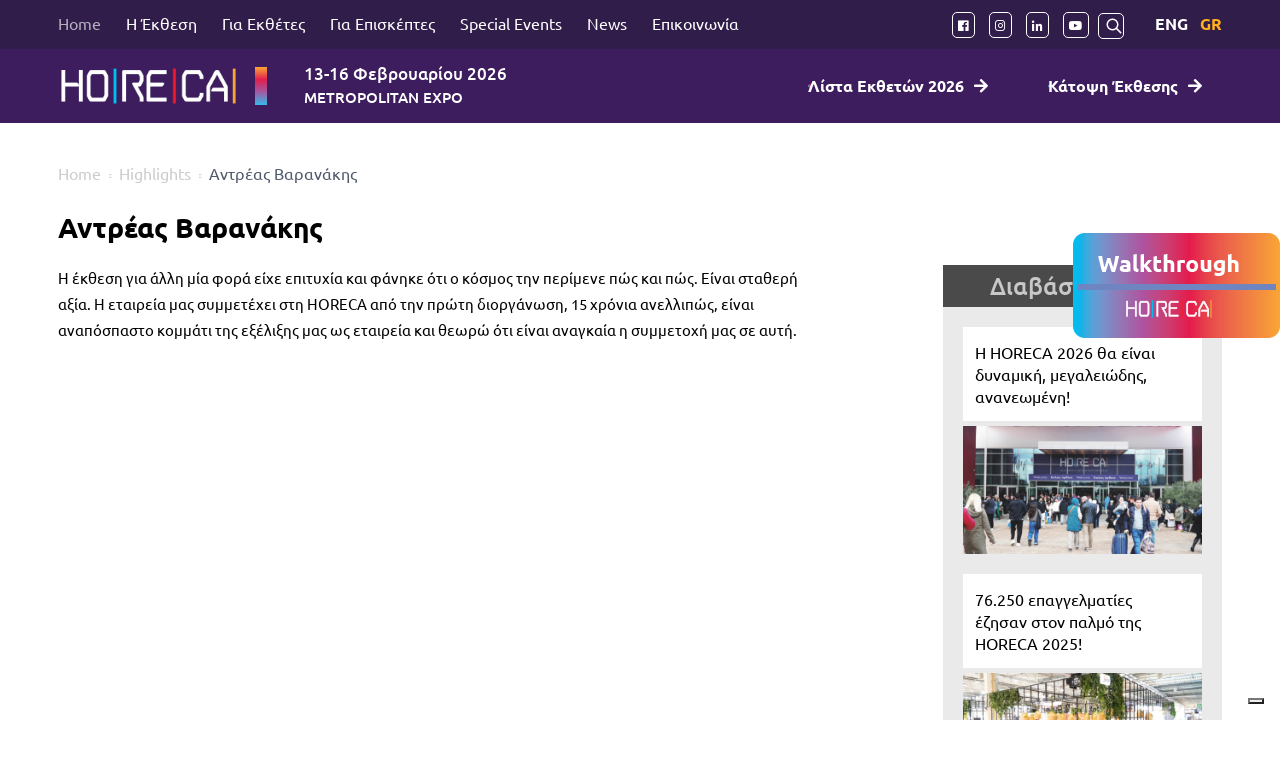

--- FILE ---
content_type: text/html; charset=UTF-8
request_url: https://horecaexpo.gr/testimonial/antreas-varanakis/
body_size: 24718
content:
<!DOCTYPE html>
<html lang="el">

<head>
    <meta charset="UTF-8" />
    <meta name="viewport" content="width=device-width, initial-scale=1">
    <meta name="facebook-domain-verification" content="5amp4ndqu4p617se792lbnt20faqkl" />
    <meta name='robots' content='index, follow, max-image-preview:large, max-snippet:-1, max-video-preview:-1' />
<link rel="alternate" hreflang="el" href="https://horecaexpo.gr/testimonial/antreas-varanakis/" />
<link rel="alternate" hreflang="en" href="https://horecaexpo.gr/en/testimonial/antreas-varanakis/" />
<link rel="alternate" hreflang="x-default" href="https://horecaexpo.gr/testimonial/antreas-varanakis/" />

<!-- Google Tag Manager for WordPress by gtm4wp.com -->
<script data-cfasync="false" data-pagespeed-no-defer>
	var gtm4wp_datalayer_name = "dataLayer";
	var dataLayer = dataLayer || [];
</script>
<!-- End Google Tag Manager for WordPress by gtm4wp.com -->
	<!-- This site is optimized with the Yoast SEO plugin v26.6 - https://yoast.com/wordpress/plugins/seo/ -->
	<title>Αντρέας Βαρανάκης - HORECA EXPO</title>
	<meta name="description" content="Η έκθεση για άλλη μία φορά είχε επιτυχία και φάνηκε ότι ο κόσμος την περίμενε πώς και πώς. Είναι σταθερή αξία. Η εταιρεία μας συμμετέχει στη HORECA από" />
	<link rel="canonical" href="https://horecaexpo.gr/testimonial/antreas-varanakis/" />
	<meta property="og:locale" content="el_GR" />
	<meta property="og:type" content="article" />
	<meta property="og:title" content="Αντρέας Βαρανάκης - HORECA EXPO" />
	<meta property="og:description" content="Η έκθεση για άλλη μία φορά είχε επιτυχία και φάνηκε ότι ο κόσμος την περίμενε πώς και πώς. Είναι σταθερή αξία. Η εταιρεία μας συμμετέχει στη HORECA από" />
	<meta property="og:url" content="https://horecaexpo.gr/testimonial/antreas-varanakis/" />
	<meta property="og:site_name" content="HORECA EXPO" />
	<meta property="article:modified_time" content="2021-02-03T08:05:15+00:00" />
	<meta name="twitter:card" content="summary_large_image" />
	<script type="application/ld+json" class="yoast-schema-graph">{"@context":"https://schema.org","@graph":[{"@type":"WebPage","@id":"https://horecaexpo.gr/testimonial/antreas-varanakis/","url":"https://horecaexpo.gr/testimonial/antreas-varanakis/","name":"Αντρέας Βαρανάκης - HORECA EXPO","isPartOf":{"@id":"https://horecaexpo.gr/#website"},"datePublished":"2020-02-17T14:51:50+00:00","dateModified":"2021-02-03T08:05:15+00:00","description":"Η έκθεση για άλλη μία φορά είχε επιτυχία και φάνηκε ότι ο κόσμος την περίμενε πώς και πώς. Είναι σταθερή αξία. Η εταιρεία μας συμμετέχει στη HORECA από","breadcrumb":{"@id":"https://horecaexpo.gr/testimonial/antreas-varanakis/#breadcrumb"},"inLanguage":"el","potentialAction":[{"@type":"ReadAction","target":["https://horecaexpo.gr/testimonial/antreas-varanakis/"]}]},{"@type":"BreadcrumbList","@id":"https://horecaexpo.gr/testimonial/antreas-varanakis/#breadcrumb","itemListElement":[{"@type":"ListItem","position":1,"name":"Home","item":"https://horecaexpo.gr/"},{"@type":"ListItem","position":2,"name":"Testimonials","item":"https://horecaexpo.gr/testimonial/"},{"@type":"ListItem","position":3,"name":"Αντρέας Βαρανάκης"}]},{"@type":"WebSite","@id":"https://horecaexpo.gr/#website","url":"https://horecaexpo.gr/","name":"HORECA EXPO","description":"","publisher":{"@id":"https://horecaexpo.gr/#organization"},"potentialAction":[{"@type":"SearchAction","target":{"@type":"EntryPoint","urlTemplate":"https://horecaexpo.gr/?s={search_term_string}"},"query-input":{"@type":"PropertyValueSpecification","valueRequired":true,"valueName":"search_term_string"}}],"inLanguage":"el"},{"@type":"Organization","@id":"https://horecaexpo.gr/#organization","name":"HORECA","url":"https://horecaexpo.gr/","logo":{"@type":"ImageObject","inLanguage":"el","@id":"https://horecaexpo.gr/#/schema/logo/image/","url":"https://horecaexpo.gr/wp-content/uploads/2018/07/HORECA_LOGO_240pix.png","contentUrl":"https://horecaexpo.gr/wp-content/uploads/2018/07/HORECA_LOGO_240pix.png","width":240,"height":58,"caption":"HORECA"},"image":{"@id":"https://horecaexpo.gr/#/schema/logo/image/"}}]}</script>
	<!-- / Yoast SEO plugin. -->


<script type='application/javascript'  id='pys-version-script'>console.log('PixelYourSite Free version 11.1.5.1');</script>
<link rel='dns-prefetch' href='//cdnjs.cloudflare.com' />
<link rel="alternate" type="application/rss+xml" title="Ροή RSS &raquo; HORECA EXPO" href="https://horecaexpo.gr/feed/" />
<link rel="alternate" type="application/rss+xml" title="Ροή Σχολίων &raquo; HORECA EXPO" href="https://horecaexpo.gr/comments/feed/" />
<link rel="alternate" title="oEmbed (JSON)" type="application/json+oembed" href="https://horecaexpo.gr/wp-json/oembed/1.0/embed?url=https%3A%2F%2Fhorecaexpo.gr%2Ftestimonial%2Fantreas-varanakis%2F" />
<link rel="alternate" title="oEmbed (XML)" type="text/xml+oembed" href="https://horecaexpo.gr/wp-json/oembed/1.0/embed?url=https%3A%2F%2Fhorecaexpo.gr%2Ftestimonial%2Fantreas-varanakis%2F&#038;format=xml" />
<style id='wp-img-auto-sizes-contain-inline-css' type='text/css'>
img:is([sizes=auto i],[sizes^="auto," i]){contain-intrinsic-size:3000px 1500px}
/*# sourceURL=wp-img-auto-sizes-contain-inline-css */
</style>

<style id='wp-emoji-styles-inline-css' type='text/css'>

	img.wp-smiley, img.emoji {
		display: inline !important;
		border: none !important;
		box-shadow: none !important;
		height: 1em !important;
		width: 1em !important;
		margin: 0 0.07em !important;
		vertical-align: -0.1em !important;
		background: none !important;
		padding: 0 !important;
	}
/*# sourceURL=wp-emoji-styles-inline-css */
</style>
<link rel='stylesheet' id='wp-block-library-css' href='https://horecaexpo.gr/wp-includes/css/dist/block-library/style.min.css?ver=6.9' type='text/css' media='all' />
<link rel='stylesheet' id='wc-blocks-style-css' href='https://horecaexpo.gr/wp-content/plugins/woocommerce/assets/client/blocks/wc-blocks.css?ver=wc-10.4.3' type='text/css' media='all' />
<style id='global-styles-inline-css' type='text/css'>
:root{--wp--preset--aspect-ratio--square: 1;--wp--preset--aspect-ratio--4-3: 4/3;--wp--preset--aspect-ratio--3-4: 3/4;--wp--preset--aspect-ratio--3-2: 3/2;--wp--preset--aspect-ratio--2-3: 2/3;--wp--preset--aspect-ratio--16-9: 16/9;--wp--preset--aspect-ratio--9-16: 9/16;--wp--preset--color--black: #000000;--wp--preset--color--cyan-bluish-gray: #abb8c3;--wp--preset--color--white: #ffffff;--wp--preset--color--pale-pink: #f78da7;--wp--preset--color--vivid-red: #cf2e2e;--wp--preset--color--luminous-vivid-orange: #ff6900;--wp--preset--color--luminous-vivid-amber: #fcb900;--wp--preset--color--light-green-cyan: #7bdcb5;--wp--preset--color--vivid-green-cyan: #00d084;--wp--preset--color--pale-cyan-blue: #8ed1fc;--wp--preset--color--vivid-cyan-blue: #0693e3;--wp--preset--color--vivid-purple: #9b51e0;--wp--preset--gradient--vivid-cyan-blue-to-vivid-purple: linear-gradient(135deg,rgb(6,147,227) 0%,rgb(155,81,224) 100%);--wp--preset--gradient--light-green-cyan-to-vivid-green-cyan: linear-gradient(135deg,rgb(122,220,180) 0%,rgb(0,208,130) 100%);--wp--preset--gradient--luminous-vivid-amber-to-luminous-vivid-orange: linear-gradient(135deg,rgb(252,185,0) 0%,rgb(255,105,0) 100%);--wp--preset--gradient--luminous-vivid-orange-to-vivid-red: linear-gradient(135deg,rgb(255,105,0) 0%,rgb(207,46,46) 100%);--wp--preset--gradient--very-light-gray-to-cyan-bluish-gray: linear-gradient(135deg,rgb(238,238,238) 0%,rgb(169,184,195) 100%);--wp--preset--gradient--cool-to-warm-spectrum: linear-gradient(135deg,rgb(74,234,220) 0%,rgb(151,120,209) 20%,rgb(207,42,186) 40%,rgb(238,44,130) 60%,rgb(251,105,98) 80%,rgb(254,248,76) 100%);--wp--preset--gradient--blush-light-purple: linear-gradient(135deg,rgb(255,206,236) 0%,rgb(152,150,240) 100%);--wp--preset--gradient--blush-bordeaux: linear-gradient(135deg,rgb(254,205,165) 0%,rgb(254,45,45) 50%,rgb(107,0,62) 100%);--wp--preset--gradient--luminous-dusk: linear-gradient(135deg,rgb(255,203,112) 0%,rgb(199,81,192) 50%,rgb(65,88,208) 100%);--wp--preset--gradient--pale-ocean: linear-gradient(135deg,rgb(255,245,203) 0%,rgb(182,227,212) 50%,rgb(51,167,181) 100%);--wp--preset--gradient--electric-grass: linear-gradient(135deg,rgb(202,248,128) 0%,rgb(113,206,126) 100%);--wp--preset--gradient--midnight: linear-gradient(135deg,rgb(2,3,129) 0%,rgb(40,116,252) 100%);--wp--preset--font-size--small: 13px;--wp--preset--font-size--medium: 20px;--wp--preset--font-size--large: 36px;--wp--preset--font-size--x-large: 42px;--wp--preset--spacing--20: 0.44rem;--wp--preset--spacing--30: 0.67rem;--wp--preset--spacing--40: 1rem;--wp--preset--spacing--50: 1.5rem;--wp--preset--spacing--60: 2.25rem;--wp--preset--spacing--70: 3.38rem;--wp--preset--spacing--80: 5.06rem;--wp--preset--shadow--natural: 6px 6px 9px rgba(0, 0, 0, 0.2);--wp--preset--shadow--deep: 12px 12px 50px rgba(0, 0, 0, 0.4);--wp--preset--shadow--sharp: 6px 6px 0px rgba(0, 0, 0, 0.2);--wp--preset--shadow--outlined: 6px 6px 0px -3px rgb(255, 255, 255), 6px 6px rgb(0, 0, 0);--wp--preset--shadow--crisp: 6px 6px 0px rgb(0, 0, 0);}:where(.is-layout-flex){gap: 0.5em;}:where(.is-layout-grid){gap: 0.5em;}body .is-layout-flex{display: flex;}.is-layout-flex{flex-wrap: wrap;align-items: center;}.is-layout-flex > :is(*, div){margin: 0;}body .is-layout-grid{display: grid;}.is-layout-grid > :is(*, div){margin: 0;}:where(.wp-block-columns.is-layout-flex){gap: 2em;}:where(.wp-block-columns.is-layout-grid){gap: 2em;}:where(.wp-block-post-template.is-layout-flex){gap: 1.25em;}:where(.wp-block-post-template.is-layout-grid){gap: 1.25em;}.has-black-color{color: var(--wp--preset--color--black) !important;}.has-cyan-bluish-gray-color{color: var(--wp--preset--color--cyan-bluish-gray) !important;}.has-white-color{color: var(--wp--preset--color--white) !important;}.has-pale-pink-color{color: var(--wp--preset--color--pale-pink) !important;}.has-vivid-red-color{color: var(--wp--preset--color--vivid-red) !important;}.has-luminous-vivid-orange-color{color: var(--wp--preset--color--luminous-vivid-orange) !important;}.has-luminous-vivid-amber-color{color: var(--wp--preset--color--luminous-vivid-amber) !important;}.has-light-green-cyan-color{color: var(--wp--preset--color--light-green-cyan) !important;}.has-vivid-green-cyan-color{color: var(--wp--preset--color--vivid-green-cyan) !important;}.has-pale-cyan-blue-color{color: var(--wp--preset--color--pale-cyan-blue) !important;}.has-vivid-cyan-blue-color{color: var(--wp--preset--color--vivid-cyan-blue) !important;}.has-vivid-purple-color{color: var(--wp--preset--color--vivid-purple) !important;}.has-black-background-color{background-color: var(--wp--preset--color--black) !important;}.has-cyan-bluish-gray-background-color{background-color: var(--wp--preset--color--cyan-bluish-gray) !important;}.has-white-background-color{background-color: var(--wp--preset--color--white) !important;}.has-pale-pink-background-color{background-color: var(--wp--preset--color--pale-pink) !important;}.has-vivid-red-background-color{background-color: var(--wp--preset--color--vivid-red) !important;}.has-luminous-vivid-orange-background-color{background-color: var(--wp--preset--color--luminous-vivid-orange) !important;}.has-luminous-vivid-amber-background-color{background-color: var(--wp--preset--color--luminous-vivid-amber) !important;}.has-light-green-cyan-background-color{background-color: var(--wp--preset--color--light-green-cyan) !important;}.has-vivid-green-cyan-background-color{background-color: var(--wp--preset--color--vivid-green-cyan) !important;}.has-pale-cyan-blue-background-color{background-color: var(--wp--preset--color--pale-cyan-blue) !important;}.has-vivid-cyan-blue-background-color{background-color: var(--wp--preset--color--vivid-cyan-blue) !important;}.has-vivid-purple-background-color{background-color: var(--wp--preset--color--vivid-purple) !important;}.has-black-border-color{border-color: var(--wp--preset--color--black) !important;}.has-cyan-bluish-gray-border-color{border-color: var(--wp--preset--color--cyan-bluish-gray) !important;}.has-white-border-color{border-color: var(--wp--preset--color--white) !important;}.has-pale-pink-border-color{border-color: var(--wp--preset--color--pale-pink) !important;}.has-vivid-red-border-color{border-color: var(--wp--preset--color--vivid-red) !important;}.has-luminous-vivid-orange-border-color{border-color: var(--wp--preset--color--luminous-vivid-orange) !important;}.has-luminous-vivid-amber-border-color{border-color: var(--wp--preset--color--luminous-vivid-amber) !important;}.has-light-green-cyan-border-color{border-color: var(--wp--preset--color--light-green-cyan) !important;}.has-vivid-green-cyan-border-color{border-color: var(--wp--preset--color--vivid-green-cyan) !important;}.has-pale-cyan-blue-border-color{border-color: var(--wp--preset--color--pale-cyan-blue) !important;}.has-vivid-cyan-blue-border-color{border-color: var(--wp--preset--color--vivid-cyan-blue) !important;}.has-vivid-purple-border-color{border-color: var(--wp--preset--color--vivid-purple) !important;}.has-vivid-cyan-blue-to-vivid-purple-gradient-background{background: var(--wp--preset--gradient--vivid-cyan-blue-to-vivid-purple) !important;}.has-light-green-cyan-to-vivid-green-cyan-gradient-background{background: var(--wp--preset--gradient--light-green-cyan-to-vivid-green-cyan) !important;}.has-luminous-vivid-amber-to-luminous-vivid-orange-gradient-background{background: var(--wp--preset--gradient--luminous-vivid-amber-to-luminous-vivid-orange) !important;}.has-luminous-vivid-orange-to-vivid-red-gradient-background{background: var(--wp--preset--gradient--luminous-vivid-orange-to-vivid-red) !important;}.has-very-light-gray-to-cyan-bluish-gray-gradient-background{background: var(--wp--preset--gradient--very-light-gray-to-cyan-bluish-gray) !important;}.has-cool-to-warm-spectrum-gradient-background{background: var(--wp--preset--gradient--cool-to-warm-spectrum) !important;}.has-blush-light-purple-gradient-background{background: var(--wp--preset--gradient--blush-light-purple) !important;}.has-blush-bordeaux-gradient-background{background: var(--wp--preset--gradient--blush-bordeaux) !important;}.has-luminous-dusk-gradient-background{background: var(--wp--preset--gradient--luminous-dusk) !important;}.has-pale-ocean-gradient-background{background: var(--wp--preset--gradient--pale-ocean) !important;}.has-electric-grass-gradient-background{background: var(--wp--preset--gradient--electric-grass) !important;}.has-midnight-gradient-background{background: var(--wp--preset--gradient--midnight) !important;}.has-small-font-size{font-size: var(--wp--preset--font-size--small) !important;}.has-medium-font-size{font-size: var(--wp--preset--font-size--medium) !important;}.has-large-font-size{font-size: var(--wp--preset--font-size--large) !important;}.has-x-large-font-size{font-size: var(--wp--preset--font-size--x-large) !important;}
/*# sourceURL=global-styles-inline-css */
</style>

<style id='classic-theme-styles-inline-css' type='text/css'>
/*! This file is auto-generated */
.wp-block-button__link{color:#fff;background-color:#32373c;border-radius:9999px;box-shadow:none;text-decoration:none;padding:calc(.667em + 2px) calc(1.333em + 2px);font-size:1.125em}.wp-block-file__button{background:#32373c;color:#fff;text-decoration:none}
/*# sourceURL=/wp-includes/css/classic-themes.min.css */
</style>
<link rel='stylesheet' id='wp-components-css' href='https://horecaexpo.gr/wp-includes/css/dist/components/style.min.css?ver=6.9' type='text/css' media='all' />
<link rel='stylesheet' id='wp-preferences-css' href='https://horecaexpo.gr/wp-includes/css/dist/preferences/style.min.css?ver=6.9' type='text/css' media='all' />
<link rel='stylesheet' id='wp-block-editor-css' href='https://horecaexpo.gr/wp-includes/css/dist/block-editor/style.min.css?ver=6.9' type='text/css' media='all' />
<link rel='stylesheet' id='popup-maker-block-library-style-css' href='https://horecaexpo.gr/wp-content/plugins/popup-maker/dist/packages/block-library-style.css?ver=dbea705cfafe089d65f1' type='text/css' media='all' />
<link rel='stylesheet' id='woocommerce-layout-css' href='https://horecaexpo.gr/wp-content/plugins/woocommerce/assets/css/woocommerce-layout.css?ver=10.4.3' type='text/css' media='all' />
<link rel='stylesheet' id='woocommerce-smallscreen-css' href='https://horecaexpo.gr/wp-content/plugins/woocommerce/assets/css/woocommerce-smallscreen.css?ver=10.4.3' type='text/css' media='only screen and (max-width: 768px)' />
<link rel='stylesheet' id='woocommerce-general-css' href='https://horecaexpo.gr/wp-content/plugins/woocommerce/assets/css/woocommerce.css?ver=10.4.3' type='text/css' media='all' />
<style id='woocommerce-inline-inline-css' type='text/css'>
.woocommerce form .form-row .required { visibility: visible; }
/*# sourceURL=woocommerce-inline-inline-css */
</style>
<link rel='stylesheet' id='spectre-css' href='https://horecaexpo.gr/wp-content/themes/horeca/assets/css/spectre.min.css?ver=6.9' type='text/css' media='all' />
<link rel='stylesheet' id='animateCSS-css' href='https://cdnjs.cloudflare.com/ajax/libs/animate.css/3.5.2/animate.min.css?ver=6.9' type='text/css' media='all' />
<link rel='stylesheet' id='sidr-css' href='https://horecaexpo.gr/wp-content/themes/horeca/assets/css/sidr/stylesheets/jquery.sidr.light.css?ver=6.9' type='text/css' media='all' />
<link rel='stylesheet' id='fancybox-css' href='https://cdnjs.cloudflare.com/ajax/libs/fancybox/3.3.5/jquery.fancybox.min.css?ver=6.9' type='text/css' media='all' />
<link rel='stylesheet' id='slick-css' href='https://horecaexpo.gr/wp-content/themes/horeca/assets/css/slick/slick-dist.css?ver=6.9' type='text/css' media='all' />
<link rel='stylesheet' id='slick-theme-css' href='https://horecaexpo.gr/wp-content/themes/horeca/assets/css/slick/slick-theme-dist.css?ver=6.9' type='text/css' media='all' />
<link rel='stylesheet' id='custom_style-css' href='https://horecaexpo.gr/wp-content/themes/horeca/assets/css/custom_style.css?ver=1768350272' type='text/css' media='all' />
<link rel='stylesheet' id='fontawesome-css' href='https://horecaexpo.gr/wp-content/themes/horeca/assets/css/fonts/fontawesome-all.min.css?ver=1.1.0' type='text/css' media='all' />
<link rel='stylesheet' id='vc-styles-css' href='https://horecaexpo.gr/wp-content/themes/horeca/assets/css/vc-styles.css?ver=340' type='text/css' media='all' />
<link rel='stylesheet' id='atlast-business-fonts-css' href='https://horecaexpo.gr/wp-content/themes/horeca/assets/css/fonts/font-styles-dist.css?ver=1.1.0' type='text/css' media='all' />
<link rel='stylesheet' id='atlast-business-main-styles-css' href='https://horecaexpo.gr/wp-content/themes/horeca/assets/css/main-styles.css?ver=3905' type='text/css' media='all' />
<link rel='stylesheet' id='atlast-style-css' href='https://horecaexpo.gr/wp-content/themes/horeca/style.css?ver=5080' type='text/css' media='all' />
<link rel='stylesheet' id='shiftnav-css' href='https://horecaexpo.gr/wp-content/plugins/shiftnav-pro/pro/assets/css/shiftnav.min.css?ver=1.6.3' type='text/css' media='all' />
<link rel='stylesheet' id='__EPYT__style-css' href='https://horecaexpo.gr/wp-content/plugins/youtube-embed-plus-pro/styles/ytprefs.min.css?ver=14.2.4' type='text/css' media='all' />
<style id='__EPYT__style-inline-css' type='text/css'>

                .epyt-gallery-thumb {
                        width: 25%;
                }
                
/*# sourceURL=__EPYT__style-inline-css */
</style>
<link rel='stylesheet' id='__disptype__-css' href='https://horecaexpo.gr/wp-content/plugins/youtube-embed-plus-pro/scripts/lity.min.css?ver=14.2.4' type='text/css' media='all' />
<link rel='stylesheet' id='shiftnav-font-awesome-css' href='https://horecaexpo.gr/wp-content/plugins/shiftnav-pro/assets/css/fontawesome/css/font-awesome.min.css?ver=1.6.3' type='text/css' media='all' />
<link rel='stylesheet' id='shiftnav-custom-css' href='https://horecaexpo.gr/wp-content/plugins/shiftnav-pro/custom/custom.css?ver=1.6.3' type='text/css' media='all' />
<!--n2css--><!--n2js--><script type="text/javascript" src="https://horecaexpo.gr/wp-includes/js/jquery/jquery.min.js?ver=3.7.1" id="jquery-core-js"></script>
<script type="text/javascript" src="https://horecaexpo.gr/wp-includes/js/jquery/jquery-migrate.min.js?ver=3.4.1" id="jquery-migrate-js"></script>
<script type="text/javascript" src="https://horecaexpo.gr/wp-content/plugins/woocommerce/assets/js/jquery-blockui/jquery.blockUI.min.js?ver=2.7.0-wc.10.4.3" id="wc-jquery-blockui-js" data-wp-strategy="defer"></script>
<script type="text/javascript" id="wc-add-to-cart-js-extra">
/* <![CDATA[ */
var wc_add_to_cart_params = {"ajax_url":"/wp-admin/admin-ajax.php","wc_ajax_url":"/?wc-ajax=%%endpoint%%","i18n_view_cart":"\u039a\u03b1\u03bb\u03ac\u03b8\u03b9","cart_url":"https://horecaexpo.gr/checkout/","is_cart":"","cart_redirect_after_add":"yes"};
//# sourceURL=wc-add-to-cart-js-extra
/* ]]> */
</script>
<script type="text/javascript" src="https://horecaexpo.gr/wp-content/plugins/woocommerce/assets/js/frontend/add-to-cart.min.js?ver=10.4.3" id="wc-add-to-cart-js" data-wp-strategy="defer"></script>
<script type="text/javascript" src="https://horecaexpo.gr/wp-content/plugins/woocommerce/assets/js/js-cookie/js.cookie.min.js?ver=2.1.4-wc.10.4.3" id="wc-js-cookie-js" defer="defer" data-wp-strategy="defer"></script>
<script type="text/javascript" id="woocommerce-js-extra">
/* <![CDATA[ */
var woocommerce_params = {"ajax_url":"/wp-admin/admin-ajax.php","wc_ajax_url":"/?wc-ajax=%%endpoint%%","i18n_password_show":"\u0395\u03bc\u03c6\u03ac\u03bd\u03b9\u03c3\u03b7 \u03c3\u03c5\u03bd\u03b8\u03b7\u03bc\u03b1\u03c4\u03b9\u03ba\u03bf\u03cd","i18n_password_hide":"\u0391\u03c0\u03cc\u03ba\u03c1\u03c5\u03c8\u03b7 \u03c3\u03c5\u03bd\u03b8\u03b7\u03bc\u03b1\u03c4\u03b9\u03ba\u03bf\u03cd"};
//# sourceURL=woocommerce-js-extra
/* ]]> */
</script>
<script type="text/javascript" src="https://horecaexpo.gr/wp-content/plugins/woocommerce/assets/js/frontend/woocommerce.min.js?ver=10.4.3" id="woocommerce-js" defer="defer" data-wp-strategy="defer"></script>
<script type="text/javascript" src="https://horecaexpo.gr/wp-content/plugins/js_composer/assets/js/vendors/woocommerce-add-to-cart.js?ver=8.7.2" id="vc_woocommerce-add-to-cart-js-js"></script>
<script type="text/javascript" src="https://horecaexpo.gr/wp-content/plugins/pixelyoursite/dist/scripts/jquery.bind-first-0.2.3.min.js?ver=0.2.3" id="jquery-bind-first-js"></script>
<script type="text/javascript" src="https://horecaexpo.gr/wp-content/plugins/pixelyoursite/dist/scripts/js.cookie-2.1.3.min.js?ver=2.1.3" id="js-cookie-pys-js"></script>
<script type="text/javascript" src="https://horecaexpo.gr/wp-content/plugins/pixelyoursite/dist/scripts/tld.min.js?ver=2.3.1" id="js-tld-js"></script>
<script type="text/javascript" id="pys-js-extra">
/* <![CDATA[ */
var pysOptions = {"staticEvents":{"facebook":{"init_event":[{"delay":0,"type":"static","ajaxFire":false,"name":"PageView","pixelIds":["156745598597142"],"eventID":"7ab06c3a-ef6d-4dee-b2b3-b379b55b4471","params":{"page_title":"\u0391\u03bd\u03c4\u03c1\u03ad\u03b1\u03c2 \u0392\u03b1\u03c1\u03b1\u03bd\u03ac\u03ba\u03b7\u03c2","post_type":"horeca_testimonial","post_id":20755,"plugin":"PixelYourSite","user_role":"guest","event_url":"horecaexpo.gr/testimonial/antreas-varanakis/"},"e_id":"init_event","ids":[],"hasTimeWindow":false,"timeWindow":0,"woo_order":"","edd_order":""}]}},"dynamicEvents":[],"triggerEvents":[],"triggerEventTypes":[],"facebook":{"pixelIds":["156745598597142"],"advancedMatching":[],"advancedMatchingEnabled":false,"removeMetadata":false,"wooVariableAsSimple":false,"serverApiEnabled":false,"wooCRSendFromServer":false,"send_external_id":null,"enabled_medical":false,"do_not_track_medical_param":["event_url","post_title","page_title","landing_page","content_name","categories","category_name","tags"],"meta_ldu":false},"debug":"","siteUrl":"https://horecaexpo.gr","ajaxUrl":"https://horecaexpo.gr/wp-admin/admin-ajax.php","ajax_event":"444d01fbe1","enable_remove_download_url_param":"1","cookie_duration":"7","last_visit_duration":"60","enable_success_send_form":"","ajaxForServerEvent":"1","ajaxForServerStaticEvent":"1","useSendBeacon":"1","send_external_id":"1","external_id_expire":"180","track_cookie_for_subdomains":"1","google_consent_mode":"1","gdpr":{"ajax_enabled":false,"all_disabled_by_api":false,"facebook_disabled_by_api":false,"analytics_disabled_by_api":false,"google_ads_disabled_by_api":false,"pinterest_disabled_by_api":false,"bing_disabled_by_api":false,"reddit_disabled_by_api":false,"externalID_disabled_by_api":false,"facebook_prior_consent_enabled":true,"analytics_prior_consent_enabled":true,"google_ads_prior_consent_enabled":null,"pinterest_prior_consent_enabled":true,"bing_prior_consent_enabled":true,"cookiebot_integration_enabled":false,"cookiebot_facebook_consent_category":"marketing","cookiebot_analytics_consent_category":"statistics","cookiebot_tiktok_consent_category":"marketing","cookiebot_google_ads_consent_category":"marketing","cookiebot_pinterest_consent_category":"marketing","cookiebot_bing_consent_category":"marketing","consent_magic_integration_enabled":false,"real_cookie_banner_integration_enabled":false,"cookie_notice_integration_enabled":false,"cookie_law_info_integration_enabled":false,"analytics_storage":{"enabled":true,"value":"granted","filter":false},"ad_storage":{"enabled":true,"value":"granted","filter":false},"ad_user_data":{"enabled":true,"value":"granted","filter":false},"ad_personalization":{"enabled":true,"value":"granted","filter":false}},"cookie":{"disabled_all_cookie":false,"disabled_start_session_cookie":false,"disabled_advanced_form_data_cookie":false,"disabled_landing_page_cookie":false,"disabled_first_visit_cookie":false,"disabled_trafficsource_cookie":false,"disabled_utmTerms_cookie":false,"disabled_utmId_cookie":false},"tracking_analytics":{"TrafficSource":"direct","TrafficLanding":"undefined","TrafficUtms":[],"TrafficUtmsId":[]},"GATags":{"ga_datalayer_type":"default","ga_datalayer_name":"dataLayerPYS"},"woo":{"enabled":true,"enabled_save_data_to_orders":true,"addToCartOnButtonEnabled":false,"addToCartOnButtonValueEnabled":false,"addToCartOnButtonValueOption":"price","singleProductId":null,"removeFromCartSelector":"form.woocommerce-cart-form .remove","addToCartCatchMethod":"add_cart_hook","is_order_received_page":false,"containOrderId":false},"edd":{"enabled":false},"cache_bypass":"1768350272"};
//# sourceURL=pys-js-extra
/* ]]> */
</script>
<script type="text/javascript" src="https://horecaexpo.gr/wp-content/plugins/pixelyoursite/dist/scripts/public.js?ver=11.1.5.1" id="pys-js"></script>
<script type="text/javascript" src="https://horecaexpo.gr/wp-content/plugins/youtube-embed-plus-pro/scripts/lity.min.js?ver=14.2.4" id="__dispload__-js"></script>
<script type="text/javascript" id="__ytprefs__-js-extra">
/* <![CDATA[ */
var _EPYT_ = {"ajaxurl":"https://horecaexpo.gr/wp-admin/admin-ajax.php","security":"3667754c06","gallery_scrolloffset":"20","eppathtoscripts":"https://horecaexpo.gr/wp-content/plugins/youtube-embed-plus-pro/scripts/","eppath":"https://horecaexpo.gr/wp-content/plugins/youtube-embed-plus-pro/","epresponsiveselector":"[\"iframe.__youtube_prefs_widget__\"]","epdovol":"1","version":"14.2.4","evselector":"iframe.__youtube_prefs__[src], iframe[src*=\"youtube.com/embed/\"], iframe[src*=\"youtube-nocookie.com/embed/\"]","ajax_compat":"","maxres_facade":"eager","ytapi_load":"light","pause_others":"","stopMobileBuffer":"1","facade_mode":"","not_live_on_channel":"","not_live_showtime":"180"};
//# sourceURL=__ytprefs__-js-extra
/* ]]> */
</script>
<script type="text/javascript" src="https://horecaexpo.gr/wp-content/plugins/youtube-embed-plus-pro/scripts/ytprefs.min.js?ver=14.2.4" id="__ytprefs__-js"></script>
<script></script><link rel="https://api.w.org/" href="https://horecaexpo.gr/wp-json/" /><link rel="EditURI" type="application/rsd+xml" title="RSD" href="https://horecaexpo.gr/xmlrpc.php?rsd" />
<meta name="generator" content="WordPress 6.9" />
<meta name="generator" content="WooCommerce 10.4.3" />
<link rel='shortlink' href='https://horecaexpo.gr/?p=20755' />
<meta name="generator" content="WPML ver:4.8.6 stt:1,13;" />

	<!-- ShiftNav CSS
	================================================================ -->
	<style type="text/css" id="shiftnav-dynamic-css">

	@media only screen and (min-width:1024px){ #shiftnav-toggle-main, .shiftnav-toggle-mobile{ display:none; } .shiftnav-wrap { padding-top:0 !important; } }
	@media only screen and (max-width:1023px){ .topbar-menu-nav, .mobile-trigger, .makeMeStick{ display:none !important; } }

/** ShiftNav Custom Menu Styles (Customizer) **/
/* togglebar */
#shiftnav-toggle-main { background:#000000; color:#ffffff; }
/* shiftnav-main */
.shiftnav.shiftnav-shiftnav-main { background:#000000; color:#eeeeee; }
.shiftnav.shiftnav-shiftnav-main .shiftnav-site-title { color:#eeeeee; }
.shiftnav.shiftnav-shiftnav-main ul.shiftnav-menu li.menu-item > .shiftnav-target { color:#eeeeee; }
.shiftnav.shiftnav-shiftnav-main ul.shiftnav-menu li.menu-item.shiftnav-active > .shiftnav-target, .shiftnav.shiftnav-shiftnav-main ul.shiftnav-menu li.menu-item.shiftnav-in-transition > .shiftnav-target, .shiftnav.shiftnav-shiftnav-main ul.shiftnav-menu.shiftnav-active-on-hover li.menu-item > .shiftnav-target:hover, .shiftnav.shiftnav-shiftnav-main ul.shiftnav-menu.shiftnav-active-highlight li.menu-item > .shiftnav-target:active { background:#1c1c1c; color:#fdb813; }
.shiftnav.shiftnav-shiftnav-main ul.shiftnav-menu li.menu-item.current-menu-item > .shiftnav-target, .shiftnav.shiftnav-shiftnav-main ul.shiftnav-menu li.menu-item ul.sub-menu .current-menu-item > .shiftnav-target, .shiftnav.shiftnav-shiftnav-main ul.shiftnav-menu > li.shiftnav-sub-accordion.current-menu-ancestor > .shiftnav-target, .shiftnav.shiftnav-shiftnav-main ul.shiftnav-menu > li.shiftnav-sub-shift.current-menu-ancestor > .shiftnav-target { color:#fdb813; }
.shiftnav.shiftnav-shiftnav-main ul.shiftnav-menu li.menu-item.shiftnav-highlight > .shiftnav-target, .shiftnav.shiftnav-shiftnav-main ul.shiftnav-menu li.menu-item ul.sub-menu .shiftnav-highlight > .shiftnav-target { color:#fdb813; }
.shiftnav.shiftnav-shiftnav-main ul.shiftnav-menu li.menu-item > .shiftnav-target, .shiftnav.shiftnav-shiftnav-main ul.shiftnav-menu li.menu-item > .shiftnav-submenu-activation { border-bottom:1px solid #333333; }
.shiftnav.shiftnav-shiftnav-main ul.shiftnav-menu li.shiftnav-retract .shiftnav-target { color:#fdb813; }
.shiftnav.shiftnav-shiftnav-main ul.shiftnav-menu ul.sub-menu { background:#000000; }
.shiftnav.shiftnav-shiftnav-main ul.shiftnav-menu ul.sub-menu li.menu-item > .shiftnav-target { color:#eeeeee; }


/** ShiftNav Custom Tweaks (General Settings) **/
#shiftnav-toggle-main .shiftnav-toggle-burger {
    background: #000;
    color: #fff;
}
#shiftnav-toggle-main {
    background: #000;
    color: #fdb813;
}
.shiftnav-toggle-main-block {
    padding: 11px 20px;
}
/* Status: Loaded from Transient */

	</style>
	<!-- end ShiftNav CSS -->

	
<!-- Google Tag Manager for WordPress by gtm4wp.com -->
<!-- GTM Container placement set to footer -->
<script data-cfasync="false" data-pagespeed-no-defer type="text/javascript">
	var dataLayer_content = {"pagePostType":"horeca_testimonial","pagePostType2":"single-horeca_testimonial","pagePostAuthor":"melina"};
	dataLayer.push( dataLayer_content );
</script>
<script data-cfasync="false" data-pagespeed-no-defer type="text/javascript">
(function(w,d,s,l,i){w[l]=w[l]||[];w[l].push({'gtm.start':
new Date().getTime(),event:'gtm.js'});var f=d.getElementsByTagName(s)[0],
j=d.createElement(s),dl=l!='dataLayer'?'&l='+l:'';j.async=true;j.src=
'//www.googletagmanager.com/gtm.js?id='+i+dl;f.parentNode.insertBefore(j,f);
})(window,document,'script','dataLayer','GTM-WL6W3SN');
</script>
<!-- End Google Tag Manager for WordPress by gtm4wp.com -->	<style type="text/css">
			.admin-bar .topbar-area{
				margin-top: 32px;
			}
	</style>

	<!-- Meta Pixel Code -->
	<script>
	!function(f,b,e,v,n,t,s)
	{if(f.fbq)return;n=f.fbq=function(){n.callMethod?
	n.callMethod.apply(n,arguments):n.queue.push(arguments)};
	if(!f._fbq)f._fbq=n;n.push=n;n.loaded=!0;n.version='2.0';
	n.queue=[];t=b.createElement(e);t.async=!0;
	t.src=v;s=b.getElementsByTagName(e)[0];
	s.parentNode.insertBefore(t,s)}(window, document,'script',
	'https://connect.facebook.net/en_US/fbevents.js');
	fbq('init', '596637312965633');
	fbq('track', 'PageView');
	</script>
	<noscript><img height="1" width="1" style="display:none"
	src="https://www.facebook.com/tr?id=596637312965633&ev=PageView&noscript=1"
	/></noscript>
	<!-- End Meta Pixel Code -->
		
		<noscript><style>.woocommerce-product-gallery{ opacity: 1 !important; }</style></noscript>
	<meta name="generator" content="Powered by WPBakery Page Builder - drag and drop page builder for WordPress."/>
        <style type="text/css" id="custom-background-css">
            body.custom-background {
            background-color: #ffffff;            }
        </style>
		<link rel="icon" href="https://horecaexpo.gr/wp-content/uploads/2025/05/horeca26favicon152x152-70x70.png" sizes="32x32" />
<link rel="icon" href="https://horecaexpo.gr/wp-content/uploads/2025/05/horeca26favicon152x152.png" sizes="192x192" />
<link rel="apple-touch-icon" href="https://horecaexpo.gr/wp-content/uploads/2025/05/horeca26favicon152x152.png" />
<meta name="msapplication-TileImage" content="https://horecaexpo.gr/wp-content/uploads/2025/05/horeca26favicon152x152.png" />
		<style type="text/css" id="wp-custom-css">
			.horeca_wtv{
	display:none;
}

*:lang(en-US) .horeca_wtv {
    display: none;
}
.youtube_playl_btns .vc_btn3-container.vc_btn3-inline {
    margin-right: 10px;
    margin-bottom: 10px;
}
.vc-horeca-btn:hover{
	background:#ec212e;
}
#copyright a {
    filter: brightness(1)!important;
}
#below-footer h4{display: inline-block; }
#below-footer h4:after{
	width: 100%;
}
:focus-visible {
    outline: -webkit-focus-ring-color auto 0px!important;
}
:focus-visible {
    outline: none!important;
}
.pop_elem {
    padding-top: 20px;
}
.upb_row_bg {
    background: #ddd0!important;
}

.home_main_section {
    background: #e7e8f3;
    color: #000;
}


.ticket-table th {
	padding:10px;
}

.ticket-table {
	background-color:#fff;
	width:100%;
	margin-bottom:25px;
	border:0;
	padding:0;
	border-collapse: collapse;
}

.ticket-table td {
	border:1px solid #fff;
	background-color:#e6e8f5;
	color:#000;
	padding:10px;
}

.ticket-table thead {
	background-color:#583083;
	width:100%;
	margin-bottom:25px;
	color:#fff;
}

.ticket-order-cell a {
	color:#fff;
	padding:10px;
	border-radius:8px;
	width:150px;
	display:block;
	text-align:center;
	margin:0 auto 0 auto;
	background: #ac55a1;
	font-weight:bold;
transition: background-color 1.5s;
}

.ticket-order-cell a:hover, .ticket-order-cell a:focus {
   background: linear-gradient(to right, #36bbec, #ac55a1, #e31b4d, #faa61a)
	
}

.ticket-price-cell {
	text-align:center;
}

.ticket-excerpt-cell {
	width:50%;
}

.woocommerce-shop h1 {
	color:#000;
}

@media screen and (max-width: 782px) {
	.ticket-excerpt-cell {
		display:block;
		width:100%;
		text-align:center;
	}
		.ticket-order-cell {
		display:block;
			width:100%;
	}
		.ticket-price-cell {
		display:block;
		width:100%;
	}
}

#show-coupon-form {
	font-weight:bold;
}

#billing_profession_field select {
	border-radius:2px;
	background-color:initial;
	padding:0 4px 0 4px !important;
	border:1px solid #999;

	height:30px;
}

#billing_profession_field 00span:nth-child(2):after {
	content:'\2304';
	position:absolute;
	width:10px;
	height:10px;
	margin-left:-22px;
	margin-top:-4px;
	color:#555;
	font-size:25px;
}

#billing_other_profession {
	border-radius:2px;
	margin-top:10px;
	padding:0 4px 0 4px !important;
	border:1px solid #999;
	-webkit-appearance: none;
  -moz-appearance:    none;
  appearance:         none;
	height:30px;
}

.additional-prof {
	display:none;
	}

@media only screen and (max-width: 600px) {
	.customer_details-tickets .woocommerce-billing-fields .form-row {
		width:100% !important;
}
	
}


.cs_horeca_button {
	margin-top:5px;
}

.cs_horeca_button a {
	border-radius:50px !important;
	border:1px solid #fcb140; 
	padding:10px 25px 10px 25px;
	font-weight:500;
}

.cs_horeca_button a:hover {
	color:#fff !important;
	background-color:#fcb140;
}

.cs_horeca_button span {
	color:#fcb140 !important; 
}



#official_partner {
	margin-top:30px;
	padding-top:35px;
	background-color:#fff;
	padding-bottom:35px;
}

#official_partner a {
	margin:0 auto;
}

#official_partner img {
	width:100%;
}

#official_partner h5 {
font-family: 'Arial', sans-serif;
font-size: 12px;
font-weight: bold;
color:#212222;
padding-bottom: 11px;
margin-bottom: 39px;
border-bottom: 1px solid #212222;
}

.exhibitor_filters {
	background-color:#EBDEED;
	border-top-color:#583083 !important;
}

table.dataTable thead th, table.dataTable thead td {
	border-bottom: 1px solid #fff;
}

#invapp tr th {
	color: #fff !important;
}

table#invapp thead {
	background-color:#583083;
}

table.dataTable.stripe tbody tr.odd, table.dataTable.display tbody tr.odd {
	background-color: #efefef !important;
}

table#invapp tr td {
  color: #000 !important;
}

table#invapp tr td a {
  color: #000 !important;
}

.blue_envelope {
	color:#000;
}


.page-template-template-exhibitors #filter_product {
	height:20px;
}

#filter_country, #filter_hall {
	border-radius:50px;
	border:1px #ee3654 solid !important;
	background-color:#fff;
}


@media all and (max-width: 767px) {
	.exh_paginate_r {
		justify-content: initial;
	}
	.exhibitor_filters {
		padding:0 20px;
		min-height:120px;
	}
	
	#invapp_wrapper {
  width: 100% !important;
  overflow-x: auto !important;
}

#invapp {
  width: auto !important;
  white-space: nowrap !important;
  border-collapse: collapse !important;
}
	
}


@media (max-width: 630px) {
  table.dataTable.dtr-inline.collapsed > tbody > tr[role="row"] > td:first-child::before, table.dataTable.dtr-inline.collapsed > tbody > tr[role="row"] > th:first-child::before {
    left: -1px !important;
  }
}


input#filter_product {
	height:40px !important;
}

.exhibitor_filters_inner {
    position: relative;
    overflow: visible !important;
}

.ui-widget.ui-widget-content {
	z-index:5000;
}

.checkout-ticket-coupon {
	background-color:#e6e8f5;
	display:inline-block;
	padding-left:15px;
	padding-right:15px;

}

#copyright {
	padding-bottom:10px;
}

.prev-carousel .fa-long-arrow-alt-left, .next-carousel .fa-long-arrow-alt-right  {
	color:#ac55a1;
}

.sector-line-one {
	padding: 0 15px;
}


.sector-line-two {
	padding: 0 10px;
}



.slider_btns_cnt-moblie a {
    min-width: 160px;
}



@media (max-width: 600px) {
	 
	a.header-btn-gradient {
		padding: 5px 10px;
		font-size: 13px;
	}
	
	.mobile_main_title {
		padding: 10px;
	}

}

.mobile_h_cnt {
	padding: 50px 40px 0 40px;
}

@media (max-width: 480px) {
.newsletter-mobile-center {
	width:auto;
	margin:0 auto;
}

.newsletter-mobile-center .column.col-10.col-sm-7.col-xs-7 {
	width:auto;
}

.newsletter-mobile-center .column.col-2.col-sm-5.col-xs-5 {
	width:auto;
}

}


.social-menu li {
    display: inline-block;
    margin: 0 5px;
}

@media (max-width: 1024px) {
    .social-menu li:last-child {
			margin-left: 5px;
    }
}

































		</style>
		<noscript><style> .wpb_animate_when_almost_visible { opacity: 1; }</style></noscript>    <link rel="shortcut icon" type="image/x-icon" href="https://horecaexpo.gr/wp-content/uploads/2023/05/fav.png" />
</head>

<body class="wp-singular horeca_testimonial-template-default single single-horeca_testimonial postid-20755 wp-theme-horeca theme-horeca woocommerce-no-js lang_el wpb-js-composer js-comp-ver-8.7.2 vc_responsive">

        <div style="position:relative">
        
<section id="mobile-header-n">
    <div class="section_mobile">
        <div class="mobile_nav_burger">
            <a href="#" class="mobile-trigger"><span class="fas fa-bars fa-3x"></span></a>
        </div>
        <div class="mobile_nav">
            <ul class="lang-switch"><li class=""><a href="https://horecaexpo.gr/en/testimonial/antreas-varanakis/" >ENG</a></li><li class=" menu-item-language-current"><a href="#"  onclick="return false">GR</a></li></ul>            <ul class="social-menu">
                <li>
                    <a href="https://www.facebook.com/horecaexpogr" target="_blank">
                        <i class="fab fa-facebook"></i></a>
                </li>
                <li>
                    <a href="https://www.instagram.com/horecaexpo/" target="_blank">
                        <i class="fab fa-instagram"></i></a>
                </li>
                <li style="margin-right: 25px;">
                    <a href="https://www.youtube.com/user/HORECAexpogr" target="_blank">
                        <i class="fab fa-youtube"></i>
                    </a>
                </li>
                <li class="search_container search_nav_mobile">
                    
    <button class="toggle-button-mobile">
	<svg  xmlns="http://www.w3.org/2000/svg"  width="24"  height="24"  viewBox="0 0 24 24"  fill="none"  stroke="currentColor"  stroke-width="2"  stroke-linecap="round"  stroke-linejoin="round"  class="icon icon-tabler icons-tabler-outline icon-tabler-search"><path stroke="none" d="M0 0h24v24H0z" fill="none"/><path d="M10 10m-7 0a7 7 0 1 0 14 0a7 7 0 1 0 -14 0" /><path d="M21 21l-6 -6" /></svg>
    </button>

    <div class="toggle-mobile">
        <form role="search" method="get" id="searchform-mobile" action="/">
            <input type="text" value="" name="s" id="s_mobile" placeholder="Search" alt="Site Search">
            <a href="#" id="searchsubmit_mobile"><svg  xmlns="http://www.w3.org/2000/svg"  width="24"  height="24"  viewBox="0 0 24 24"  fill="none"  stroke="currentColor"  stroke-width="2"  stroke-linecap="round"  stroke-linejoin="round"  class="icon icon-tabler icons-tabler-outline icon-tabler-search"><path stroke="none" d="M0 0h24v24H0z" fill="none"/><path d="M10 10m-7 0a7 7 0 1 0 14 0a7 7 0 1 0 -14 0" /><path d="M21 21l-6 -6" /></svg></a>
        </form>
    </div>

    <script>
        jQuery(".toggle-button-mobile").click(function() {
            jQuery(".toggle-mobile").toggleClass("open");
        });

        jQuery("#searchsubmit_mobile").click(function() {
            jQuery("#searchform-mobile").submit();
        });
    </script>                </li>
            </ul>
        </div>
    </div>
    <div style="background:url('/wp-content/uploads/2025/05/slider-background.jpg')
    center no-repeat;
    background-size: cover !important;">
                <div class="mobile_h_cnt">
            <div class="mobile_header_slider">
                <div class="mbh_cnt_logo">
                    <a href="https://horecaexpo.gr/">
                                                    <img src="/wp-content/uploads/2025/05/horeca-logo-2026.png" class="img-responsive hor_mobile_logo" />
                                            </a>
                </div>
                <div class="mbh_cnt">
                    <img src="https://horecaexpo.gr/wp-content/uploads/2025/05/date-circle_gr.png" alt="horeca logo">                </div>
            </div>


            

        </div>
        <div class="mobile_main_title">

        
        </div>
        <div class="slider_btns_cnt-moblie">

            
                <a href="https://horecaexpo.gr/episkeptes/lista-ektheton-horeca/" class="header-btn-gradient">
                Λίστα Εκθετών 2026                    <span class="fas fa-arrow-right"></span>
                </a>

            
            
                <a href="https://horecaexpo.gr/ekthetes/katopsi-ekthesiakou-chorou-kai-peripteron/," class="header-btn-gradient">
                Κάτοψη Έκθεσης                    <span class="fas fa-arrow-right"></span>
                </a>

            
        </div>
    </div>
</section>                
<div class="top-and-fix" style="position:fixed;width:100%; top:0 ; left:0; z-index:9999;">
	<div id="topbar" class="topbar-area pad-tb-10 show-element hide-md">
				<div class="container grid-xl">
			<div class="columns">
				<div class="column col-8 col-sm-12">
    <nav class="topbar-menu-nav"><ul id="menu-main-menu-top" class="topbar-menu"><li id="menu-item-2421" class="opaque-link menu-item menu-item-type-post_type menu-item-object-page menu-item-home menu-item-2421"><a href="https://horecaexpo.gr/">Home</a></li>
<li id="menu-item-33" class="menu-item menu-item-type-post_type menu-item-object-page menu-item-has-children menu-item-33"><a href="https://horecaexpo.gr/ekthesi/">Η Έκθεση</a>
<ul class="sub-menu">
	<li id="menu-item-277" class="menu-item menu-item-type-post_type menu-item-object-page menu-item-277"><a href="https://horecaexpo.gr/ekthesi/profil-tis-ekthesis/">Προφίλ της έκθεσης</a></li>
	<li id="menu-item-278" class="menu-item menu-item-type-post_type menu-item-object-page menu-item-278"><a href="https://horecaexpo.gr/ekthesi/diorganotria-etaireia/">Διοργανώτρια εταιρία</a></li>
	<li id="menu-item-61771" class="menu-item menu-item-type-post_type menu-item-object-page menu-item-61771"><a href="https://horecaexpo.gr/i-omada-mas/">Η ομάδα μας</a></li>
	<li id="menu-item-280" class="menu-item menu-item-type-post_type menu-item-object-page menu-item-280"><a href="https://horecaexpo.gr/ekthesi/to-ekthesiako-kentro/">Το εκθεσιακό κέντρο</a></li>
	<li id="menu-item-281" class="menu-item menu-item-type-post_type menu-item-object-page menu-item-281"><a href="https://horecaexpo.gr/ekthesi/oi-tomeis-tis-ekthesis/">Οι τομείς της έκθεσης</a></li>
	<li id="menu-item-272" class="menu-item menu-item-type-post_type menu-item-object-page menu-item-has-children menu-item-272"><a href="https://horecaexpo.gr/press/">Press</a>
	<ul class="sub-menu">
		<li id="menu-item-273" class="menu-item menu-item-type-post_type menu-item-object-page menu-item-273"><a href="https://horecaexpo.gr/press/logos-banners/">Logos &#038; Banners</a></li>
		<li id="menu-item-274" class="menu-item menu-item-type-post_type menu-item-object-page menu-item-274"><a href="https://horecaexpo.gr/press/photogallery/">Photogallery</a></li>
		<li id="menu-item-275" class="menu-item menu-item-type-post_type menu-item-object-page menu-item-275"><a href="https://horecaexpo.gr/press/videogallery/">Videogallery</a></li>
	</ul>
</li>
</ul>
</li>
<li id="menu-item-26" class="menu-item menu-item-type-post_type menu-item-object-page menu-item-has-children menu-item-26"><a href="https://horecaexpo.gr/ekthetes/">Για Εκθέτες</a>
<ul class="sub-menu">
	<li id="menu-item-283" class="menu-item menu-item-type-post_type menu-item-object-page menu-item-283"><a href="https://horecaexpo.gr/ekthetes/tomeis-tis-ekthesis/">Οι τομείς της έκθεσης</a></li>
	<li id="menu-item-282" class="menu-item menu-item-type-post_type menu-item-object-page menu-item-282"><a href="https://horecaexpo.gr/ekthetes/profil-ektheton/">Προφίλ εκθετών</a></li>
	<li id="menu-item-86648" class="menu-item menu-item-type-post_type menu-item-object-page menu-item-86648"><a href="https://horecaexpo.gr/ekthetes/entypo-ektheton/">Έντυπο εκθετών 2026</a></li>
	<li id="menu-item-6703" class="menu-item menu-item-type-post_type menu-item-object-page menu-item-6703"><a href="https://horecaexpo.gr/episkeptes/lista-ektheton-horeca/">Λίστα εκθετών 2026</a></li>
	<li id="menu-item-21738" class="menu-item menu-item-type-post_type menu-item-object-page menu-item-21738"><a href="https://horecaexpo.gr/ekthetes/katopsi-ekthesiakou-chorou-kai-peripteron/">Κάτοψη έκθεσης</a></li>
	<li id="menu-item-90199" class="menu-item menu-item-type-post_type menu-item-object-page menu-item-90199"><a href="https://horecaexpo.gr/ekthetes/odigies-egkatastasis-kai-proetoimasias-ektheton/">Οδηγίες Εγκατάστασης και Προετοιμασίας Εκθετών</a></li>
	<li id="menu-item-89989" class="menu-item menu-item-type-custom menu-item-object-custom menu-item-89989"><a href="https://horecaexpo.gr/wp-content/uploads/2025/05/HORECA_PARTICIPATION-KIT_2026_GR.pdf">Participation Kit</a></li>
	<li id="menu-item-82512" class="menu-item menu-item-type-custom menu-item-object-custom menu-item-82512"><a href="https://horecaexpo.gr/forum-total-solutions/">Υπηρεσίες &#038; Κατασκευές για Εκθέτες</a></li>
	<li id="menu-item-81890" class="menu-item menu-item-type-post_type menu-item-object-page menu-item-81890"><a href="https://horecaexpo.gr/ekthetes/eipan-gia-ti-horeca/">Είπαν για τη HORECA 2025</a></li>
	<li id="menu-item-82235" class="menu-item menu-item-type-post_type menu-item-object-page menu-item-82235"><a href="https://horecaexpo.gr/ekthetes/virtual-walkthrough/">Virtual Walkthrough 2025</a></li>
	<li id="menu-item-4441" class="menu-item menu-item-type-post_type menu-item-object-page menu-item-4441"><a href="https://horecaexpo.gr/ekthetes/prosvasi-stin-ekthesi/">Πρόσβαση στην έκθεση</a></li>
	<li id="menu-item-87990" class="menu-item menu-item-type-custom menu-item-object-custom menu-item-87990"><a href="https://horecaexpo.gr/synergazomena-ksenodocheia/">Συνεργαζόμενα Ξενοδοχεία</a></li>
	<li id="menu-item-286" class="menu-item menu-item-type-post_type menu-item-object-page menu-item-286"><a href="https://horecaexpo.gr/ekthetes/logos-banners/">Logos &#038; banners</a></li>
</ul>
</li>
<li id="menu-item-58516" class="menu-item menu-item-type-custom menu-item-object-custom menu-item-has-children menu-item-58516"><a href="https://horecaexpo.gr/episkeptes/profil-episkepton/">Για Επισκέπτες</a>
<ul class="sub-menu">
	<li id="menu-item-90463" class="menu-item menu-item-type-post_type menu-item-object-page menu-item-90463"><a href="https://horecaexpo.gr/agora-eisitiriou/">Αγορά εισιτηρίου online</a></li>
	<li id="menu-item-295" class="menu-item menu-item-type-post_type menu-item-object-page menu-item-295"><a href="https://horecaexpo.gr/episkeptes/profil-episkepton/">Προφίλ επισκεπτών</a></li>
	<li id="menu-item-6721" class="menu-item menu-item-type-post_type menu-item-object-page menu-item-6721"><a href="https://horecaexpo.gr/episkeptes/lista-ektheton-horeca/">Λίστα εκθετών 2026</a></li>
	<li id="menu-item-15385" class="menu-item menu-item-type-post_type menu-item-object-page menu-item-15385"><a href="https://horecaexpo.gr/episkeptes/proypotheseis-eisodou/">Προϋποθέσεις εισόδου</a></li>
	<li id="menu-item-21737" class="menu-item menu-item-type-post_type menu-item-object-page menu-item-21737"><a href="https://horecaexpo.gr/episkeptes/katopsi-ekthesiakou-chorou-kai-peripteron/">Κάτοψη</a></li>
	<li id="menu-item-30421" class="menu-item menu-item-type-custom menu-item-object-custom menu-item-30421"><a href="https://horecaexpo.gr/episkeptes/web-app-horeca/">Χρησιμοποιήστε το Web App</a></li>
	<li id="menu-item-82236" class="menu-item menu-item-type-post_type menu-item-object-page menu-item-82236"><a href="https://horecaexpo.gr/ekthetes/virtual-walkthrough/">Virtual Walkthrough 2025</a></li>
	<li id="menu-item-4447" class="menu-item menu-item-type-post_type menu-item-object-page menu-item-4447"><a href="https://horecaexpo.gr/episkeptes/prosvasi-stin-ekthesi/">Πρόσβαση στην έκθεση</a></li>
	<li id="menu-item-87989" class="menu-item menu-item-type-custom menu-item-object-custom menu-item-87989"><a href="https://horecaexpo.gr/synergazomena-ksenodocheia/">Συνεργαζόμενα Ξενοδοχεία</a></li>
</ul>
</li>
<li id="menu-item-24" class="menu-item menu-item-type-post_type menu-item-object-page menu-item-has-children menu-item-24"><a href="https://horecaexpo.gr/special-events/">Special Events</a>
<ul class="sub-menu">
	<li id="menu-item-71810" class="menu-item menu-item-type-custom menu-item-object-custom menu-item-71810"><a href="https://horecaexpo.gr/event/gastronomy-lab/">Gastronomy Lab</a></li>
	<li id="menu-item-83248" class="menu-item menu-item-type-custom menu-item-object-custom menu-item-83248"><a href="https://horecaexpo.gr/event/horeca-business-lab/">Business Lab</a></li>
	<li id="menu-item-58667" class="menu-item menu-item-type-post_type menu-item-object-horeca_event menu-item-58667"><a href="https://horecaexpo.gr/event/coffee-championships/">Coffee Championships 2025 by SCA GREECE</a></li>
	<li id="menu-item-89483" class="menu-item menu-item-type-custom menu-item-object-custom menu-item-89483"><a href="https://horecaexpo.gr/event/xee/">Συνέδριο ΞΕΕ</a></li>
</ul>
</li>
<li id="menu-item-2482" class="menu-item menu-item-type-post_type menu-item-object-page menu-item-2482"><a href="https://horecaexpo.gr/highlights/">News</a></li>
<li id="menu-item-22" class="menu-item menu-item-type-post_type menu-item-object-page menu-item-22"><a href="https://horecaexpo.gr/epikoinonia/">Επικοινωνία</a></li>
</ul></nav></div>
<div class="column col-3 col-sm-12">
    <ul class="social-menu">
        <li>
            <a href="https://www.facebook.com/horecaexpogr" target="_blank">
                <i class="fab fa-facebook"></i></a>
        </li>
        <li>
            <a href="https://www.instagram.com/horecaexpo/" target="_blank">
                <i class="fab fa-instagram"></i></a>
        </li>
        <li>
            <a href="https://www.linkedin.com/showcase/horeca-greece/" target="_blank">
                <i class="fab fa-linkedin"></i>
            </a>
        </li>
        <li>
            <a href=" https://www.youtube.com/user/HORECAexpogr" target="_blank">
                <i class="fab fa-youtube"></i>
            </a>
        </li>
        <li class="search_container">
            
    <button class="toggle-button">
        <span><svg  xmlns="http://www.w3.org/2000/svg"  width="24"  height="24"  viewBox="0 0 24 24"  fill="none"  stroke="currentColor"  stroke-width="2"  stroke-linecap="round"  stroke-linejoin="round"  class="icon icon-tabler icons-tabler-outline icon-tabler-search"><path stroke="none" d="M0 0h24v24H0z" fill="none"/><path d="M10 10m-7 0a7 7 0 1 0 14 0a7 7 0 1 0 -14 0" /><path d="M21 21l-6 -6" /></svg></span>
    </button>

    <div class="toggle-field">
        <form role="search" method="get" id="searchform" action="/">
            <input type="text" value="" name="s" id="s" placeholder="Search" alt="Site Search">
            <a href="#" id="searchsubmit"><svg  xmlns="http://www.w3.org/2000/svg"  width="24"  height="24"  viewBox="0 0 24 24"  fill="none"  stroke="currentColor"  stroke-width="2"  stroke-linecap="round"  stroke-linejoin="round"  class="icon icon-tabler icons-tabler-outline icon-tabler-search"><path stroke="none" d="M0 0h24v24H0z" fill="none"/><path d="M10 10m-7 0a7 7 0 1 0 14 0a7 7 0 1 0 -14 0" /><path d="M21 21l-6 -6" /></svg></a>
        </form>
    </div>

    <script>
        jQuery(".toggle-button").click(function() {
            jQuery(".toggle-field").toggleClass("open");
        });

        jQuery("#searchsubmit").click(function() {
            jQuery("#searchform").submit();
        });
    </script>        </li>
    </ul>
</div>

<div class="column col-1 col-sm-12 text-center">
    <ul class="lang-switch"><li class=""><a href="https://horecaexpo.gr/en/testimonial/antreas-varanakis/" >ENG</a></li><li class=" menu-item-language-current"><a href="#"  onclick="return false">GR</a></li></ul></div>			</div>
		</div>
	</div>

	

<!-- <a href="" class="walkthrough">
    <div class="walkthrough_text">Walkthrough</div>
    <div class="walkthrough_line"><img src="https://horecaexpo.gr/wp-content/uploads/2022/12/grammi.png" alt=""></div>
    <div>
        <div class="walkthrough_slh">
            <img src="https://horecaexpo.gr/wp-content/uploads/2023/05/2023_button_logo.png" class="img-responsive">  <span class="year_slh">2024</span> 
        </div>
    </div>
</a> -->

<a href="/exhibitors/virtual-walkthrough/" class="walkthrough" style="">
    <img src="/wp-content/uploads/2025/05/walkthrough_button.png" class="img-responsive"> 
</a>			<div id="fixed-below-menu-internal">
			<div class="container grid-xl">
				<div class="columns center-flex" style="justify-content: space-between;">
					<div class="column col-6">
						<div class="columns">
							<div class="column col-4">
								<a href="https://horecaexpo.gr/">
									<img src="https://horecaexpo.gr/wp-content/uploads/2023/05/LOGO_240x58.png" class="img-responsive" />
								</a>
								
							</div>

							<div class="column col-1" style="display:flex; padding-top:3px; padding-bottom:3px;">
								<div style="width: 12px; height: 100%; background: linear-gradient(to top, #36bbec, #a15ca4, #e21e4f, #faa635) !important;"></div>
							</div>

							<div class="column col-7">

								<h3>13-16 Φεβρουαρίου 2026</h3>								<h4>METROPOLITAN EXPO</h4>
							</div>
						</div>

					</div>

					<div class="column col-6 text-right " style="width:auto; display:flex">
												

							
								<a href="https://horecaexpo.gr/episkeptes/lista-ektheton-horeca/" class="header-btn"><!-- page button -->
									Λίστα Εκθετών 2026									<span class="fas fa-arrow-right"></span>
								</a>

							

							
								<a href="https://horecaexpo.gr/ekthetes/katopsi-ekthesiakou-chorou-kai-peripteron/," class="header-btn">
									Κάτοψη Έκθεσης									<span class="fas fa-arrow-right"></span>
								</a>
							
											</div>
				</div>
			</div>
		</div>
	



</div>
    </div>
            
            <div class="hide-only-mobile gap_for_sticky" style="height: 118px;"></div>
        <div class="horeca_wtv">
        <a href="https://horecaexpo.gr/horeca-web-tv/" class="horeca_wtv_btn"></a>
    </div>    <section id="content" role="main">
        <div class="main-content pad-tb-20">
            <div class="container grid-xl">
                <div class="columns">
                    <div class="column col-12 col-ml-auto">

						<ul class="horeca-breadcrumb">
    <li>
        <a href="https://horecaexpo.gr/">
			Home        </a>
    </li>
	        <li>
                            <a href="https://horecaexpo.gr/highlights/">
		            Highlights                </a>
                    </li>
	



		
	    <li class="current-title">
		Αντρέας Βαρανάκης    </li>
</ul>
                    </div>
                    <div class="column col-12">
	                                        </div>
                    <div class="column col-12">
                        <h1 class="vc-internal-title" style="color:#000000">Αντρέας Βαρανάκης</h1>
                    </div>
					                        <div class="column col-8 col-sm-12">
                            <section id="content" role="main">
								<article id="post-20755" class="page-content post-20755 horeca_testimonial type-horeca_testimonial status-publish hentry ho_testimonial_category-testimonials-2020 ho_testimonial_category-ekthetis">
    <p>Η έκθεση για άλλη μία φορά είχε επιτυχία και φάνηκε ότι ο κόσμος την περίμενε πώς και πώς. Είναι σταθερή αξία. Η εταιρεία μας συμμετέχει στη HORECA από την πρώτη διοργάνωση, 15 χρόνια ανελλιπώς, είναι αναπόσπαστο κομμάτι της εξέλιξης μας ως εταιρεία και θεωρώ ότι είναι αναγκαία η συμμετοχή μας σε αυτή. </p>
</article>                            </section>
                        </div>
					                    <div class="column col-3 col-ml-auto col-sm-12">
                        <aside id="aside" role="complementary">
                            <div class="latest-news-container">
    <h4>Διαβάστε επίσης</h4>
    <div class="latest-news-inner">
		
                <div class="single-latest-news-item">
                    <h5>Η HORECA 2026 θα είναι δυναμική, μεγαλειώδης, ανανεωμένη!</h5>
					<img width="280" height="150" src="https://horecaexpo.gr/wp-content/uploads/2025/05/horeca2026_1165x350-280x150.png" class="img-responsive wp-post-image" alt="Η HORECA 2026 θα είναι δυναμική, μεγαλειώδης, ανανεωμένη!" decoding="async" loading="lazy" />					                    <a href="https://horecaexpo.gr/i-horeca-2026-tha-einai-dynamiki-megaleiodis-ananeomeni/" title="Η HORECA 2026 θα είναι δυναμική, μεγαλειώδης, ανανεωμένη!"></a>
                </div>

			
                <div class="single-latest-news-item">
                    <h5>76.250 επαγγελματίες έζησαν στον παλμό της HORECA 2025!</h5>
					<img width="280" height="150" src="https://horecaexpo.gr/wp-content/uploads/2025/02/TKA00859_1165X350_horeca2025postshow-280x150.png" class="img-responsive wp-post-image" alt="76.250 επαγγελματίες έζησαν στον παλμό της HORECA 2025!" decoding="async" loading="lazy" />					                    <a href="https://horecaexpo.gr/76-250-epangelmaties-ezisan-ston-palmo-tis-horeca-2025/" title="76.250 επαγγελματίες έζησαν στον παλμό της HORECA 2025!"></a>
                </div>

			
                <div class="single-latest-news-item">
                    <h5>HORECA Business Lab 2025</h5>
					<img width="280" height="150" src="https://horecaexpo.gr/wp-content/uploads/2024/01/0F6A0141_1165x350-280x150.jpg" class="img-responsive wp-post-image" alt="HORECA Business Lab 2025" decoding="async" loading="lazy" />					                    <a href="https://horecaexpo.gr/horeca-business-lab-2025/" title="HORECA Business Lab 2025"></a>
                </div>

			            <a href="http://www.horecaexpo.gr/highlights/" class="more-link"> Περισσότερα
                        <span class="fas fa-arrow-right"></span></a>
    </div>

</div>
							<aside id="sidebar" role="complementary">
	</aside>                        </aside>
                    </div>


                </div>
            </div>
        </div>
    </section>


<div id="footer-social">
<div class="footer-social-wrapper">
    <div class="footer-social-text">
        <div class="footer-social-hashtag">
            #HorecaExpo
        </div>
        <div class="footer-social-sm">on social media</div>
    </div>
    <div class="social-img-cnt">
        <div >
        <a href="https://www.linkedin.com/showcase/horeca-greece/" target="_blank" rel="noopener noreferrer">
            <img src="https://horecaexpo.gr/wp-content/uploads/2023/05/social_1.png" alt="linkedin" class="repsonsive-img social-img-f"></a>
            </div><div>
        <a href="https://www.facebook.com/horecaexpogr" target="_blank" rel="noopener noreferrer">
            <img src="https://horecaexpo.gr/wp-content/uploads/2023/05/social_2.png" alt="facebook" class="repsonsive-img social-img-f"></a>
            </div><div>
        <a href="https://www.instagram.com/horecaexpo/" target="_blank" rel="noopener noreferrer">
            <img src="https://horecaexpo.gr/wp-content/uploads/2023/05/social_3.png" alt="instagram" class="repsonsive-img social-img-f"></a>
            </div><div>
        <a href="https://www.youtube.com/user/HORECAexpogr" target="_blank" rel="noopener noreferrer">
            <img src="https://horecaexpo.gr/wp-content/uploads/2023/05/social_4.png" alt="youtube" class="repsonsive-img social-img-f"></a>
            </div>
    </div>
</div>
</div>
<div id="newsletter" class="newsletter-wrapper">
    <div class="container grid-xl">
        <div class="columns" style="align-items: center;">
            <div class="column col-5 col-sm-6 col-xs-12">
                <h3>
                    Εγγραφείτε στο <span> Newsletter</span>                </h3>
            </div>
            <div class="column col-6 col-sm-6 col-xs-12 col-ml-auto newsletter-mobile-center">
				                <form action="https://www.horecaexpo.gr/newsletter-signup/" name="newsletter-form" class="newsletter-form" method="get">
					                        <div class="columns col-gapless">
                            <div class="column col-10 col-sm-7 col-xs-7">
                                <input type="text" name="newsletter-name" class="newsletter-name"
                                       placeholder="To email σας"/>
                            </div>
                            <div class="column col-2 col-sm-5 col-xs-5">
                                <input type="submit" class="newsletter-submit"
                                       value="Εγγραφή"/>
                            </div>
                        </div>
                    </form>
            </div>
        </div>
    </div>
</div>
<footer id="footer" role="contentinfo">
        <!-- Footer Area -->
    <div id="footer" class="footer-area">
        <div class="container grid-xl">
            <div class="columns footer-columns">

    <!-- <div class="column col-3 col-sm-6 col-xs-12"> -->
    <div class="column col col-md-3 col-sm-6 col-xs-12 hide-only-mobile">
					<section id="nav_menu-7" class="footer-widget widget_nav_menu"><h3 class="footer-widget-title">Η ΕΚΘΕΣΗ</h3><div class="menu-ekthesigr-container"><ul id="menu-ekthesigr" class="menu"><li id="menu-item-2234" class="menu-item menu-item-type-post_type menu-item-object-page menu-item-2234"><a href="https://horecaexpo.gr/ekthesi/profil-tis-ekthesis/">Προφίλ της έκθεσης</a></li>
<li id="menu-item-2235" class="menu-item menu-item-type-post_type menu-item-object-page menu-item-2235"><a href="https://horecaexpo.gr/ekthesi/diorganotria-etaireia/">Διοργανώτρια εταιρία</a></li>
<li id="menu-item-61772" class="menu-item menu-item-type-post_type menu-item-object-page menu-item-61772"><a href="https://horecaexpo.gr/i-omada-mas/">Η ομάδα μας</a></li>
<li id="menu-item-2237" class="menu-item menu-item-type-post_type menu-item-object-page menu-item-2237"><a href="https://horecaexpo.gr/ekthesi/to-ekthesiako-kentro/">Το εκθεσιακό κέντρο</a></li>
<li id="menu-item-2238" class="menu-item menu-item-type-post_type menu-item-object-page menu-item-2238"><a href="https://horecaexpo.gr/ekthesi/oi-tomeis-tis-ekthesis/">Οι τομείς της έκθεσης</a></li>
</ul></div></section><section id="custom_html-7" class="widget_text footer-widget widget_custom_html"><div class="textwidget custom-html-widget"><br/>
<img src="https://horecaexpo.gr/wp-content/uploads/2022/11/BV_Cert_ISO-20121-horeca.png" class="img-responsive" alt="HORECA ISO CERTIFICATION" style="max-width: 60%;"/></div></section>		    </div>
    <!-- <div class="column col-2 col-sm-6 col-xs-12"> -->
    <div class="column col col-md-3 col-sm-6 col-xs-12 hide-only-mobile">
					<section id="nav_menu-9" class="footer-widget widget_nav_menu"><h3 class="footer-widget-title">ΓΙΑ ΕΚΘΕΤΕΣ</h3><div class="menu-ekthetesgr-container"><ul id="menu-ekthetesgr" class="menu"><li id="menu-item-2246" class="menu-item menu-item-type-post_type menu-item-object-page menu-item-2246"><a href="https://horecaexpo.gr/ekthetes/profil-ektheton/">Προφίλ εκθετών</a></li>
<li id="menu-item-2247" class="menu-item menu-item-type-post_type menu-item-object-page menu-item-2247"><a href="https://horecaexpo.gr/ekthetes/tomeis-tis-ekthesis/">Οι τομείς της έκθεσης</a></li>
<li id="menu-item-90485" class="menu-item menu-item-type-post_type menu-item-object-page menu-item-90485"><a href="https://horecaexpo.gr/ekthetes/entypo-ektheton/">Έντυπο εκθετών 2026</a></li>
<li id="menu-item-26186" class="menu-item menu-item-type-post_type menu-item-object-page menu-item-26186"><a href="https://horecaexpo.gr/episkeptes/lista-ektheton-horeca/">Λίστα εκθετών 2026</a></li>
<li id="menu-item-21739" class="menu-item menu-item-type-post_type menu-item-object-page menu-item-21739"><a href="https://horecaexpo.gr/ekthetes/katopsi-ekthesiakou-chorou-kai-peripteron/">Κάτοψη</a></li>
<li id="menu-item-90188" class="menu-item menu-item-type-custom menu-item-object-custom menu-item-90188"><a href="https://horecaexpo.gr/ekthetes/odigies-egkatastasis-kai-proetoimasias-ektheton/">Οδηγίες Εγκατάστασης και Προετοιμασίας Εκθετών</a></li>
<li id="menu-item-89990" class="menu-item menu-item-type-custom menu-item-object-custom menu-item-89990"><a href="https://horecaexpo.gr/wp-content/uploads/2025/05/HORECA_PARTICIPATION-KIT_2026_GR.pdf">Participation Kit</a></li>
<li id="menu-item-82523" class="menu-item menu-item-type-post_type menu-item-object-page menu-item-82523"><a href="https://horecaexpo.gr/forum-total-solutions/">Υπηρεσίες &#038; Κατασκευές για Εκθέτες</a></li>
<li id="menu-item-81891" class="menu-item menu-item-type-post_type menu-item-object-page menu-item-81891"><a href="https://horecaexpo.gr/ekthetes/eipan-gia-ti-horeca/">Είπαν για τη HORECA 2025</a></li>
<li id="menu-item-82262" class="menu-item menu-item-type-post_type menu-item-object-page menu-item-82262"><a href="https://horecaexpo.gr/ekthetes/virtual-walkthrough/">Virtual Walkthrough</a></li>
<li id="menu-item-4448" class="menu-item menu-item-type-post_type menu-item-object-page menu-item-4448"><a href="https://horecaexpo.gr/ekthetes/prosvasi-stin-ekthesi/">Πρόσβαση στην έκθεση</a></li>
<li id="menu-item-87992" class="menu-item menu-item-type-custom menu-item-object-custom menu-item-87992"><a href="https://horecaexpo.gr/synergazomena-ksenodocheia/">Συνεργαζόμενα Ξενοδοχεία</a></li>
<li id="menu-item-2250" class="menu-item menu-item-type-post_type menu-item-object-page menu-item-2250"><a href="https://horecaexpo.gr/ekthetes/logos-banners/">Logos &#038; banners</a></li>
</ul></div></section>		    </div>
    <!-- <div class="column col-2 col-sm-6 col-xs-12"> -->
    <div class="column col col-md-3 col-sm-6 col-xs-12 hide-only-mobile">
					<section id="nav_menu-10" class="footer-widget widget_nav_menu"><h3 class="footer-widget-title">ΓΙΑ ΕΠΙΣΚΕΠΤΕΣ</h3><div class="menu-episkeptesgr-container"><ul id="menu-episkeptesgr" class="menu"><li id="menu-item-90512" class="menu-item menu-item-type-post_type menu-item-object-page menu-item-90512"><a href="https://horecaexpo.gr/agora-eisitiriou/">Αγορά Εισιτηρίου Online</a></li>
<li id="menu-item-2266" class="menu-item menu-item-type-post_type menu-item-object-page menu-item-2266"><a href="https://horecaexpo.gr/episkeptes/profil-episkepton/">Προφίλ επισκεπτών</a></li>
<li id="menu-item-83159" class="menu-item menu-item-type-custom menu-item-object-custom menu-item-83159"><a href="https://horecaexpo.gr/episkeptes/proypotheseis-eisodou/">Προϋποθέσεις Εισόδου</a></li>
<li id="menu-item-6740" class="menu-item menu-item-type-post_type menu-item-object-page menu-item-6740"><a href="https://horecaexpo.gr/episkeptes/lista-ektheton-horeca/">Λίστα εκθετών 2026</a></li>
<li id="menu-item-2265" class="menu-item menu-item-type-post_type menu-item-object-page menu-item-2265"><a href="https://horecaexpo.gr/episkeptes/tomeis-tis-ekthesis/">Οι τομείς της έκθεσης</a></li>
<li id="menu-item-21740" class="menu-item menu-item-type-post_type menu-item-object-page menu-item-21740"><a href="https://horecaexpo.gr/episkeptes/katopsi-ekthesiakou-chorou-kai-peripteron/">Κάτοψη</a></li>
<li id="menu-item-17781" class="menu-item menu-item-type-post_type menu-item-object-page menu-item-17781"><a href="https://horecaexpo.gr/episkeptes/web-app-horeca/">Χρησιμοποιήστε το Web App</a></li>
<li id="menu-item-4449" class="menu-item menu-item-type-post_type menu-item-object-page menu-item-4449"><a href="https://horecaexpo.gr/episkeptes/prosvasi-stin-ekthesi/">Πρόσβαση στην έκθεση</a></li>
<li id="menu-item-87991" class="menu-item menu-item-type-custom menu-item-object-custom menu-item-87991"><a href="https://horecaexpo.gr/synergazomena-ksenodocheia/">Συνεργαζόμενα Ξενοδοχεία</a></li>
<li id="menu-item-86802" class="menu-item menu-item-type-post_type menu-item-object-page menu-item-86802"><a href="https://horecaexpo.gr/ekthetes/virtual-walkthrough/">Virtual Walkthrough</a></li>
</ul></div></section>		    </div>
    <!-- <div class="column col-2 col-sm-6 col-xs-12"> -->
    <div class="column col-2 col-md-3 col-sm-6 col-xs-12 hide-only-mobile">
					<section id="nav_menu-11" class="footer-widget widget_nav_menu"><h3 class="footer-widget-title">PRESS</h3><div class="menu-pressgr-container"><ul id="menu-pressgr" class="menu"><li id="menu-item-2274" class="menu-item menu-item-type-post_type menu-item-object-page menu-item-2274"><a href="https://horecaexpo.gr/press/logos-banners/">Logos &#038; Banners</a></li>
<li id="menu-item-2273" class="menu-item menu-item-type-post_type menu-item-object-page menu-item-2273"><a href="https://horecaexpo.gr/press/photogallery/">Photogallery</a></li>
<li id="menu-item-2275" class="menu-item menu-item-type-post_type menu-item-object-page menu-item-2275"><a href="https://horecaexpo.gr/press/videogallery/">Videogallery</a></li>
</ul></div></section>		    </div>
    <!-- <div class="column col-3 col-sm-6 col-xs-12"> -->
    <div class="column col-3 col-md-3 col-sm-6 col-xs-12 hide-only-mobile">
					<section id="custom_html-3" class="widget_text footer-widget widget_custom_html"><h3 class="footer-widget-title">ΕΠΙΚΟΙΝΩΝΙΑ</h3><div class="textwidget custom-html-widget"><img src="https://horecaexpo.gr/wp-content/uploads/2025/10/forumsawhitelogo.png" class="img-responsive" alt="FORUM SA" style="max-width: 60%;"/>
Member of NürnbergMesse Group
<br/>
Λεωφόρος Βουλιαγμένης 328, 
<br/>
Άγιος Δημήτριος
<br/>
ΤK: 17342
<br/>
Τηλέφωνο: 210 5242100
<br/>
EMAIL: horecaexpo@forumsa.gr
<br/>
<b>Member of NürnbergMesse Group</b>
<br/>
<span class="fas fa-map-marker fa-2x" style="color:#faa41a; margin-right: 5px;"> </span><a href="https://www.google.com/maps/place/FORUM+%CE%91.%CE%95./@37.932483,23.7419506,17z/data=!3m1!4b1!4m5!3m4!1s0x14a1bd2f7ff32ce7:0x54cca47e80566d7d!8m2!3d37.9324788!4d23.7441393" target="_blank" style="margin-top:30px; display:inline-block; color:#ffffff;">
ΒΡΕΙΤΕ ΜΑΣ ΣΤΟ ΧΑΡΤΗ
</a>
<img src="https://horecaexpo.gr/wp-content/uploads/2025/10/nmlogowhite.png" class="img-responsive" alt="NM" style="max-width: 60%;"/></div></section>		    </div>

    <!--- MOBILE COLUMN 1 --->


    <div class="column col-sm-6 col-xs-6 show-only-mobile">
					<section id="nav_menu-12" class="footer-widget widget_nav_menu"><h3 class="footer-widget-title">Quick Links</h3><div class="menu-quick-links-gr-container"><ul id="menu-quick-links-gr" class="menu"><li id="menu-item-2507" class="menu-item menu-item-type-post_type menu-item-object-page menu-item-2507"><a href="https://horecaexpo.gr/ekthesi/">Η Έκθεση</a></li>
<li id="menu-item-2512" class="menu-item menu-item-type-post_type menu-item-object-page menu-item-2512"><a href="https://horecaexpo.gr/ekthetes/">Για Εκθέτες</a></li>
<li id="menu-item-2511" class="menu-item menu-item-type-post_type menu-item-object-page menu-item-2511"><a href="https://horecaexpo.gr/episkeptes/">Για Επισκέπτες</a></li>
<li id="menu-item-2510" class="menu-item menu-item-type-post_type menu-item-object-page menu-item-2510"><a href="https://horecaexpo.gr/special-events/">Special Events</a></li>
<li id="menu-item-2513" class="menu-item menu-item-type-post_type menu-item-object-page menu-item-2513"><a href="https://horecaexpo.gr/highlights/">Highlights</a></li>
<li id="menu-item-2509" class="menu-item menu-item-type-post_type menu-item-object-page menu-item-2509"><a href="https://horecaexpo.gr/press/">Press</a></li>
<li id="menu-item-2508" class="menu-item menu-item-type-post_type menu-item-object-page menu-item-2508"><a href="https://horecaexpo.gr/epikoinonia/">Επικοινωνία</a></li>
</ul></div></section><section id="custom_html-8" class="widget_text footer-widget widget_custom_html"><div class="textwidget custom-html-widget"><img src="https://horecaexpo.gr/wp-content/uploads/2022/11/BV_Cert_ISO-20121-horeca.png" class="img-responsive" alt="HORECA ISO CERTIFICATION" style="max-width: 60%;"/></div></section>		    </div>

    <div class="column col-sm-6 col-xs-6 show-only-mobile">
					<section id="custom_html-4" class="widget_text footer-widget widget_custom_html"><h3 class="footer-widget-title">Επικοινωνία</h3><div class="textwidget custom-html-widget"><img src="https://horecaexpo.gr/wp-content/uploads/2018/12/forumsa.png" class="img-responsive" alt="FORUM SA" style="max-width: 60%;"/>
<br/>
Λεωφόρος Βουλιαγμένης 328, 
<br/>
Άγιος Δημήτριος
<br/>
ΤK: 17342
<br/>
Τηλέφωνο: 210 5242100
<br/>
EMAIL: horecaexpo@forumsa.gr
<br/>
<span class="fas fa-map-marker fa-2x" style="color:#faa41a; margin-right: 5px;"> </span><a class="footer-map" href="https://www.google.com/maps/place/FORUM+%CE%91.%CE%95./@37.932483,23.7419506,17z/data=!3m1!4b1!4m5!3m4!1s0x14a1bd2f7ff32ce7:0x54cca47e80566d7d!8m2!3d37.9324788!4d23.7441393" target="_blank" style="margin-top:30px; display:inline-block; color:#ffffff;">
ΒΡΕΙΤΕ ΜΑΣ ΣΤΟ ΧΑΡΤΗ
</a></div></section>		    </div>

</div>
        </div>

        <!-- below footer -->
        <div id="below-footer" class="below-footer-wrapper">
    <div class="container grid-xl">
        <div class="columns">
            <!-- <div class="column col-12 text-center opening_hours_title">
                <h4></h4>
            </div> -->
            <div class="footer_dates_wrap" style="justify-content: center;">
                 <div class="footer_logo_year">
                    <img src="/wp-content/uploads/2025/05/footer-logo.png" class="img-responsive" style="max-width:390px;"> 
                </div>  
                 <div class="footer_date_info_cnt_n">
                    <div class="footer_date_content_n">
                        <div class="footer_date_content_cnt_n">
                            <div class="footer_date_num">
                                13
                            </div>
                            <div class="footer_date_info_n">
                                <div class="footer_date_mo">ΦΕΒΡΟΥΑΡΙΟΣ</div>
                                <div class="footer_date_day">ΠΑΡΑΣΚΕΥΗ</div>
                                <div class="footer_date_time">10.00 - 18.00</div>
                            </div>
                        </div>
                    </div>
                    <div class="footer_date_content_n">
                        <div class="footer_date_content_cnt_n">
                            <div class="footer_date_num">
                                14
                            </div>
                            <div class="footer_date_info_n">
                                <div class="footer_date_mo">ΦΕΒΡΟΥΑΡΙΟΣ</div>
                                <div class="footer_date_day">ΣΑΒΒΑΤΟ</div>
                                <div class="footer_date_time">10.00 - 18.00</div>
                            </div>
                        </div>
                    </div>
                    <div class="footer_date_content_n">
                        <div class="footer_date_content_cnt_n">
                            <div class="footer_date_num">
                                15
                            </div>
                            <div class="footer_date_info_n">
                                <div class="footer_date_mo">ΦΕΒΡΟΥΑΡΙΟΣ</div>
                                <div class="footer_date_day">ΚΥΡΙΑΚΗ</div>
                                <div class="footer_date_time">10.00 - 18.00</div>
                            </div>
                        </div>
                    </div>
                    <div class="footer_date_content_n">
                        <div class="footer_date_content_cnt_n">
                            <div class="footer_date_num">
                                16
                            </div>
                            <div class="footer_date_info_n">
                                <div class="footer_date_mo">ΦΕΒΡΟΥΑΡΙΟΣ</div>
                                <div class="footer_date_day">ΔΕΥΤΕΡΑ</div>
                                <div class="footer_date_time">10.00 - 18.00</div>
                            </div>
                        </div>
                    </div>
                </div> 
            </div>


        </div>
    </div>
</div>


    </div>

    <!-- Under the auspicy -->
    <!--  Get cs group fields for auspices according to language code -->

<!-- <div id="official_partner" class="auspicy-wrapper">
      <div class="container grid-xl">
            <div class="columns" style="align-items: center; justify-content: space-between;">
                  <div class="column col-12">
                        <h5 class="auspicy-title">OFFICIAL PARTNER</h5>
                  </div>
                  <a href="https://worldline.com/el-gr/home.html" target="_blank"><img src="/wp-content/uploads/2023/01/wordline-logo-horizontal.png"></a>
            </div>
      </div>
</div> -->


<div id="auspicy" class="auspicy-wrapper hide-only-mobile">
      <div class="container grid-xl">
            <div class="columns" style="align-items: center; justify-content: space-between;">
                  <div class="column col-12">
                        <h5 class="auspicy-title">ΥΠΟ ΤΗΝ ΑΙΓΙΔΑ</h5>
                  </div>
                  
                        <div class="column">
                                                      <a href="https://mintour.gov.gr/" title="Ελληνικό Υπουργείο Τουρισμού" target="_blank">
                                    <img src="https://horecaexpo.gr/wp-content/uploads/2025/01/1.png" class="img-responsive" alt="Ελληνικό Υπουργείο Τουρισμού" />
                              </a>
                        </div>
                                          
                        <div class="column">
                                                      <a href="http://www.visitgreece.gr/el#&slider1=2" title="Visit Greece" target="_blank">
                                    <img src="https://horecaexpo.gr/wp-content/uploads/2021/01/visit-greece-gr.jpg" class="img-responsive" alt="Visit Greece" />
                              </a>
                        </div>
                                          
                        <div class="column">
                                                      <a href="http://sete.gr/" title="SETE" target="_blank">
                                    <img src="https://horecaexpo.gr/wp-content/uploads/2021/01/sete_B.jpg" class="img-responsive" alt="SETE" />
                              </a>
                        </div>
                                          
                        <div class="column">
                                                      <a href="http://www.grhotels.gr/GR/Pages/default.aspx" title="Ξενοδοχειακό Επιμελητήριο Ελλάδος" target="_blank">
                                    <img src="https://horecaexpo.gr/wp-content/uploads/2021/01/XEE_B.jpg" class="img-responsive" alt="Ξενοδοχειακό Επιμελητήριο Ελλάδος" />
                              </a>
                        </div>
                                          
                        <div class="column">
                                                      <a href="http://www.all-athens-hotels.com/" title="Ένωση Ξενοδόχων Αθηνών - Αττικής & Αργοσαρωνικού" target="_blank">
                                    <img src="https://horecaexpo.gr/wp-content/uploads/2021/01/enosi-xenodoxon-athinon_gr.jpg" class="img-responsive" alt="Ένωση Ξενοδόχων Αθηνών - Αττικής & Αργοσαρωνικού" />
                              </a>
                        </div>
                                          
                        <div class="column">
                                                      <a href="http://hhf.gr/" title="Πανελλήνιος Ομοσπονδία Ξενοδόχων" target="_blank">
                                    <img src="https://horecaexpo.gr/wp-content/uploads/2021/01/panellinia-omospondia-xenodoxon_B.jpg" class="img-responsive" alt="Πανελλήνιος Ομοσπονδία Ξενοδόχων" />
                              </a>
                        </div>
                                          
                        <div class="column">
                                                      <a href="http://scaehellas.com/" title="Specialty Coffee Association" target="_blank">
                                    <img src="https://horecaexpo.gr/wp-content/uploads/2021/01/sca_B.png" class="img-responsive" alt="Specialty Coffee Association" />
                              </a>
                        </div>
                                                      </div>
                              <div class="columns" style="justify-content: center;align-items:center;">
                                          
                        <div class="column">
                                                      <a href="http://seeme.com.gr/index.php?lang=el" title="ΣΕΕΜΕ" target="_blank">
                                    <img src="https://horecaexpo.gr/wp-content/uploads/2022/02/SEEME-LOGO-GR_bw.jpg" class="img-responsive" alt="ΣΕΕΜΕ" />
                              </a>
                        </div>
                                          
                        <div class="column">
                                                      <a href="http://www.ellinikienosizithopoion.gr/" title="Ελληνική Ένωση Ζυθοποιών" target="_blank">
                                    <img src="https://horecaexpo.gr/wp-content/uploads/2021/01/enwsi-zuthopoiwn_B.jpg" class="img-responsive" alt="Ελληνική Ένωση Ζυθοποιών" />
                              </a>
                        </div>
                                          
                        <div class="column">
                                                      <a href="https://scagreece.com/" title="SCA event partner" target="_blank">
                                    <img src="https://horecaexpo.gr/wp-content/uploads/2025/02/sca-event-logo-dark.png" class="img-responsive" alt="SCA event partner" />
                              </a>
                        </div>
                                                            <div class="column">

                  </div>
                  <div class="column">

                  </div>
                  <div class="column">
                  </div>
            </div>
      </div>
</div>


<div id="auspicy-mobile" class="auspicy-wrapper show-only-mobile">
      <div class="container grid-xl">
            <div class="columns" style="align-items: center; justify-content: center;">
                  <div class="column col-12"><h5 class="auspicy-title">ΥΠΟ ΤΗΝ ΑΙΓΙΔΑ</h5></div>
            </div>
            <div class="auspicy-carousel">
                                          <div class="sponsor-wrapper">
                              <div class="sponsor-logo">
                                    <a href="https://mintour.gov.gr/" title="Ελληνικό Υπουργείο Τουρισμού" target="_blank">
                                          <img src="https://horecaexpo.gr/wp-content/uploads/2025/01/1.png" class="img-responsive" alt="Ελληνικό Υπουργείο Τουρισμού" />
                                    </a>
                              </div>
                        </div>
                                          <div class="sponsor-wrapper">
                              <div class="sponsor-logo">
                                    <a href="http://www.visitgreece.gr/el#&slider1=2" title="Visit Greece" target="_blank">
                                          <img src="https://horecaexpo.gr/wp-content/uploads/2021/01/visit-greece-gr.jpg" class="img-responsive" alt="Visit Greece" />
                                    </a>
                              </div>
                        </div>
                                          <div class="sponsor-wrapper">
                              <div class="sponsor-logo">
                                    <a href="http://sete.gr/" title="SETE" target="_blank">
                                          <img src="https://horecaexpo.gr/wp-content/uploads/2021/01/sete_B.jpg" class="img-responsive" alt="SETE" />
                                    </a>
                              </div>
                        </div>
                                          <div class="sponsor-wrapper">
                              <div class="sponsor-logo">
                                    <a href="http://www.grhotels.gr/GR/Pages/default.aspx" title="Ξενοδοχειακό Επιμελητήριο Ελλάδος" target="_blank">
                                          <img src="https://horecaexpo.gr/wp-content/uploads/2021/01/XEE_B.jpg" class="img-responsive" alt="Ξενοδοχειακό Επιμελητήριο Ελλάδος" />
                                    </a>
                              </div>
                        </div>
                                          <div class="sponsor-wrapper">
                              <div class="sponsor-logo">
                                    <a href="http://www.all-athens-hotels.com/" title="Ένωση Ξενοδόχων Αθηνών - Αττικής & Αργοσαρωνικού" target="_blank">
                                          <img src="https://horecaexpo.gr/wp-content/uploads/2021/01/enosi-xenodoxon-athinon_gr.jpg" class="img-responsive" alt="Ένωση Ξενοδόχων Αθηνών - Αττικής & Αργοσαρωνικού" />
                                    </a>
                              </div>
                        </div>
                                          <div class="sponsor-wrapper">
                              <div class="sponsor-logo">
                                    <a href="http://hhf.gr/" title="Πανελλήνιος Ομοσπονδία Ξενοδόχων" target="_blank">
                                          <img src="https://horecaexpo.gr/wp-content/uploads/2021/01/panellinia-omospondia-xenodoxon_B.jpg" class="img-responsive" alt="Πανελλήνιος Ομοσπονδία Ξενοδόχων" />
                                    </a>
                              </div>
                        </div>
                                          <div class="sponsor-wrapper">
                              <div class="sponsor-logo">
                                    <a href="http://scaehellas.com/" title="Specialty Coffee Association" target="_blank">
                                          <img src="https://horecaexpo.gr/wp-content/uploads/2021/01/sca_B.png" class="img-responsive" alt="Specialty Coffee Association" />
                                    </a>
                              </div>
                        </div>
                                          <div class="sponsor-wrapper">
                              <div class="sponsor-logo">
                                    <a href="http://seeme.com.gr/index.php?lang=el" title="ΣΕΕΜΕ" target="_blank">
                                          <img src="https://horecaexpo.gr/wp-content/uploads/2022/02/SEEME-LOGO-GR_bw.jpg" class="img-responsive" alt="ΣΕΕΜΕ" />
                                    </a>
                              </div>
                        </div>
                                          <div class="sponsor-wrapper">
                              <div class="sponsor-logo">
                                    <a href="http://www.ellinikienosizithopoion.gr/" title="Ελληνική Ένωση Ζυθοποιών" target="_blank">
                                          <img src="https://horecaexpo.gr/wp-content/uploads/2021/01/enwsi-zuthopoiwn_B.jpg" class="img-responsive" alt="Ελληνική Ένωση Ζυθοποιών" />
                                    </a>
                              </div>
                        </div>
                                          <div class="sponsor-wrapper">
                              <div class="sponsor-logo">
                                    <a href="https://scagreece.com/" title="SCA event partner" target="_blank">
                                          <img src="https://horecaexpo.gr/wp-content/uploads/2025/02/sca-event-logo-dark.png" class="img-responsive" alt="SCA event partner" />
                                    </a>
                              </div>
                        </div>
                              </div>
      </div>
</div>
<div class="auspicy-pagination text-center"
      style="margin-top:40px;">
      <a href="#" class="column col-mr-auto prev-auspicy-mob" style="color:#ac55a1;">
            <span class="fas fa-long-arrow-alt-left fa-2x"></span></a>
      <a href="#" class="column next-auspicy-mob" style="color: #ac55a1;">
            <span class="fas fa-long-arrow-alt-right fa-2x"></span></a>
</div>

    <!--Supporters -->
    <!--  Get cs group fields for auspices according to language code -->



    <!--Sponsors -->
    <!--  Get cs group fields for auspices according to language code -->


<div id="sponsors" class="sponsors-wrapper hide-only-mobile">
    <div class="container grid-xl">
        <div class="columns" style="justify-content: space-between;align-items:center;">

            <div class="column col-12">
                <h5 class="auspicy-title">ΧΟΡΗΓΟΙ ΕΠΙΚΟΙΝΩΝΙΑΣ</h5>
            </div>

			            <div class="column">
                <a href="https://www.news247.gr/"
                   title="news24|7" target="_blank">
                    <img src="https://horecaexpo.gr/wp-content/uploads/2025/01/HORECA2025_news247logo.png" class="img-responsive"
                         alt="news24|7"/>
                </a>
            </div>
			            <div class="column">
                <a href="https://www.sport24.gr/"
                   title="sport24" target="_blank">
                    <img src="https://horecaexpo.gr/wp-content/uploads/2025/01/HORECA2025_sport24logo.png" class="img-responsive"
                         alt="sport24"/>
                </a>
            </div>
			            <div class="column">
                <a href="https://www.sport24.gr/"
                   title="insider " target="_blank">
                    <img src="https://horecaexpo.gr/wp-content/uploads/2025/01/HORECA-2025_insiderlogo.png" class="img-responsive"
                         alt="insider "/>
                </a>
            </div>
			            <div class="column">
                <a href="https://www.reader.gr/"
                   title="reader" target="_blank">
                    <img src="https://horecaexpo.gr/wp-content/uploads/2025/01/HORECA2025_readerlogo.png" class="img-responsive"
                         alt="reader"/>
                </a>
            </div>
			            <div class="column">
                <a href="https://www.huffingtonpost.gr/"
                   title="Huffpost" target="_blank">
                    <img src="https://horecaexpo.gr/wp-content/uploads/2025/01/HORECA2025_huffpostlogo.png" class="img-responsive"
                         alt="Huffpost"/>
                </a>
            </div>
			            <div class="column">
                <a href="https://www.typosthes.gr/"
                   title="TypoThes." target="_blank">
                    <img src="https://horecaexpo.gr/wp-content/uploads/2025/01/HORECA2025_typothesslogo.png" class="img-responsive"
                         alt="TypoThes."/>
                </a>
            </div>
			            <div class="column">
                <a href="https://money-tourism.gr/"
                   title="Xrima Tourismos" target="_blank">
                    <img src="https://horecaexpo.gr/wp-content/uploads/2025/01/HORECA2025_xrimatourismoslogo.png" class="img-responsive"
                         alt="Xrima Tourismos"/>
                </a>
            </div>
			                </div>
                <div class="columns" style="justify-content: center;align-items:center;padding-top: 20px;padding-bottom: 20px;">
                        <div class="column">
                <a href="https://ek-mag.com/el/"
                   title="EK Magazine" target="_blank">
                    <img src="https://horecaexpo.gr/wp-content/uploads/2025/01/HORECA2025_EKMAGAZINE.png" class="img-responsive"
                         alt="EK Magazine"/>
                </a>
            </div>
			            <div class="column">
                <a href="https://www.forummagazines.gr/az-magazine/"
                   title="AZ Magazine" target="_blank">
                    <img src="https://horecaexpo.gr/wp-content/uploads/2025/01/HORECA2025_AZlogo.png" class="img-responsive"
                         alt="AZ Magazine"/>
                </a>
            </div>
			            <div class="column">
                <a href="https://www.forummagazines.gr/snack-coffee-magazine/"
                   title="Snack and Coffee " target="_blank">
                    <img src="https://horecaexpo.gr/wp-content/uploads/2025/01/HORECA2025_Snackandcoffeelogo.png" class="img-responsive"
                         alt="Snack and Coffee "/>
                </a>
            </div>
			            <div class="column">
                <a href="https://www.forummagazines.gr/psito-magazine/"
                   title="PSITO Magazine " target="_blank">
                    <img src="https://horecaexpo.gr/wp-content/uploads/2025/01/HORECA2025_PsitoMagazinelogo.png" class="img-responsive"
                         alt="PSITO Magazine "/>
                </a>
            </div>
			            <div class="column">
                <a href="https://processchain.gr/"
                   title="Process Chain" target="_blank">
                    <img src="https://horecaexpo.gr/wp-content/uploads/2025/11/processchainlogo-horeca2026.png" class="img-responsive"
                         alt="Process Chain"/>
                </a>
            </div>
			            <div class="column">
                <img src="https://horecaexpo.gr/wp-content/uploads/2018/07/blank-logo.png" class="img-responsive"/>
            </div>
        </div>
    </div>
</div>

<div id="sponsors-mobile" class="sponsors-wrapper show-only-mobile">
    <div class="container grid-xl">

        <div class="columns" style="justify-content: center;align-items:center;">

            <div class="column col-12">
                <h5 class="auspicy-title">ΧΟΡΗΓΟΙ ΕΠΙΚΟΙΝΩΝΙΑΣ</h5>
            </div>
        </div>
        <div class="sponsors-carousel">
			                <div class="sponsor-wrapper">
                    <div class="sponsor-logo">
                        <a href="https://www.news247.gr/"
                           title="news24|7" target="_blank">
                            <img src="https://horecaexpo.gr/wp-content/uploads/2025/01/HORECA2025_news247logo.png" class="img-responsive"
                                 alt="news24|7"/>
                        </a>
                    </div>
                </div>
			                <div class="sponsor-wrapper">
                    <div class="sponsor-logo">
                        <a href="https://www.sport24.gr/"
                           title="sport24" target="_blank">
                            <img src="https://horecaexpo.gr/wp-content/uploads/2025/01/HORECA2025_sport24logo.png" class="img-responsive"
                                 alt="sport24"/>
                        </a>
                    </div>
                </div>
			                <div class="sponsor-wrapper">
                    <div class="sponsor-logo">
                        <a href="https://www.sport24.gr/"
                           title="insider " target="_blank">
                            <img src="https://horecaexpo.gr/wp-content/uploads/2025/01/HORECA-2025_insiderlogo.png" class="img-responsive"
                                 alt="insider "/>
                        </a>
                    </div>
                </div>
			                <div class="sponsor-wrapper">
                    <div class="sponsor-logo">
                        <a href="https://www.reader.gr/"
                           title="reader" target="_blank">
                            <img src="https://horecaexpo.gr/wp-content/uploads/2025/01/HORECA2025_readerlogo.png" class="img-responsive"
                                 alt="reader"/>
                        </a>
                    </div>
                </div>
			                <div class="sponsor-wrapper">
                    <div class="sponsor-logo">
                        <a href="https://www.huffingtonpost.gr/"
                           title="Huffpost" target="_blank">
                            <img src="https://horecaexpo.gr/wp-content/uploads/2025/01/HORECA2025_huffpostlogo.png" class="img-responsive"
                                 alt="Huffpost"/>
                        </a>
                    </div>
                </div>
			                <div class="sponsor-wrapper">
                    <div class="sponsor-logo">
                        <a href="https://www.typosthes.gr/"
                           title="TypoThes." target="_blank">
                            <img src="https://horecaexpo.gr/wp-content/uploads/2025/01/HORECA2025_typothesslogo.png" class="img-responsive"
                                 alt="TypoThes."/>
                        </a>
                    </div>
                </div>
			                <div class="sponsor-wrapper">
                    <div class="sponsor-logo">
                        <a href="https://money-tourism.gr/"
                           title="Xrima Tourismos" target="_blank">
                            <img src="https://horecaexpo.gr/wp-content/uploads/2025/01/HORECA2025_xrimatourismoslogo.png" class="img-responsive"
                                 alt="Xrima Tourismos"/>
                        </a>
                    </div>
                </div>
			                <div class="sponsor-wrapper">
                    <div class="sponsor-logo">
                        <a href="https://ek-mag.com/el/"
                           title="EK Magazine" target="_blank">
                            <img src="https://horecaexpo.gr/wp-content/uploads/2025/01/HORECA2025_EKMAGAZINE.png" class="img-responsive"
                                 alt="EK Magazine"/>
                        </a>
                    </div>
                </div>
			                <div class="sponsor-wrapper">
                    <div class="sponsor-logo">
                        <a href="https://www.forummagazines.gr/az-magazine/"
                           title="AZ Magazine" target="_blank">
                            <img src="https://horecaexpo.gr/wp-content/uploads/2025/01/HORECA2025_AZlogo.png" class="img-responsive"
                                 alt="AZ Magazine"/>
                        </a>
                    </div>
                </div>
			                <div class="sponsor-wrapper">
                    <div class="sponsor-logo">
                        <a href="https://www.forummagazines.gr/snack-coffee-magazine/"
                           title="Snack and Coffee " target="_blank">
                            <img src="https://horecaexpo.gr/wp-content/uploads/2025/01/HORECA2025_Snackandcoffeelogo.png" class="img-responsive"
                                 alt="Snack and Coffee "/>
                        </a>
                    </div>
                </div>
			                <div class="sponsor-wrapper">
                    <div class="sponsor-logo">
                        <a href="https://www.forummagazines.gr/psito-magazine/"
                           title="PSITO Magazine " target="_blank">
                            <img src="https://horecaexpo.gr/wp-content/uploads/2025/01/HORECA2025_PsitoMagazinelogo.png" class="img-responsive"
                                 alt="PSITO Magazine "/>
                        </a>
                    </div>
                </div>
			                <div class="sponsor-wrapper">
                    <div class="sponsor-logo">
                        <a href="https://processchain.gr/"
                           title="Process Chain" target="_blank">
                            <img src="https://horecaexpo.gr/wp-content/uploads/2025/11/processchainlogo-horeca2026.png" class="img-responsive"
                                 alt="Process Chain"/>
                        </a>
                    </div>
                </div>
			        </div><!-- Sponsors Carousel -->

        <div class="sponsors-pagination text-center" style="margin-top:0px;">
            <a href="#" class="column col-mr-auto prev-sponsors-mob" style="color: #ac55a1;"><span
                        class="fas fa-long-arrow-alt-left fa-2x"></span></a>
            <a href="#" class="column next-sponsors-mob" style="color: #ac55a1;"><span class="fas fa-long-arrow-alt-right fa-2x"></span></a>
        </div>
    </div>
</div>


    <!-- Copyright -->
    <div id="copyright" class="copyright-area text-center">
        <div class="container grid-xl">
            <div class="columns center-flex">
	<div class="column col-6 col-md-12 col-sm-12 lg-left">
		<span class="copyright_description">Copyright 2018 by Forum A.E. | All Rights Reserved | <nav class="copyright-menu-nav"><ul id="menu-footer-privacy-el" class="copyright-menu"><li id="menu-item-3114" class="menu-item menu-item-type-post_type menu-item-object-page menu-item-privacy-policy menu-item-3114"><a rel="privacy-policy" href="https://horecaexpo.gr/privacy-policy/">Privacy Policy</a></li>
<li id="menu-item-6692" class="menu-item menu-item-type-post_type menu-item-object-page menu-item-6692"><a href="https://horecaexpo.gr/cookie-policy/">Cookie Policy</a></li>
</ul></nav>		</span>

	</div>
    <div id="ht_credits" class="column col-6 col-md-12 col-sm-12 lg-right">
	    
		    </div>
</div>
        </div><!-- .container -->
    </div>
</footer>

<script type="speculationrules">
{"prefetch":[{"source":"document","where":{"and":[{"href_matches":"/*"},{"not":{"href_matches":["/wp-*.php","/wp-admin/*","/wp-content/uploads/*","/wp-content/*","/wp-content/plugins/*","/wp-content/themes/horeca/*","/*\\?(.+)"]}},{"not":{"selector_matches":"a[rel~=\"nofollow\"]"}},{"not":{"selector_matches":".no-prefetch, .no-prefetch a"}}]},"eagerness":"conservative"}]}
</script>
<script type="text/javascript" src="//assets.hellenictechnologies.com/ht-site-signature-v2/htfc-script.js"></script><script type="text/javascript">
                    var htfcParams = {
                        id: "ht_credits",
                        linktext: "7",
                        link: "7",
                        style: "3",
                        logo_position: "right",
                        logo_height: "25",
                        footer: "false"
                    };
                </script>	<!-- ShiftNav Main Toggle -->
		<div id="shiftnav-toggle-main" class="shiftnav-toggle-main-align-center shiftnav-toggle-style-burger_only shiftnav-togglebar-gap-off shiftnav-toggle-edge-left shiftnav-toggle-icon-x shiftnav-toggle-main-align-center shiftnav-toggle-style-burger_only shiftnav-togglebar-gap-off shiftnav-toggle-edge-left shiftnav-toggle-icon-x" data-shiftnav-target="shiftnav-main"><div id="shiftnav-toggle-main-button" class="shiftnav-toggle shiftnav-toggle-shiftnav-main shiftnav-toggle-burger" data-shiftnav-target="shiftnav-main"><i class="fa fa-bars"></i></div>	</div>	
	<!-- /#shiftnav-toggle-main --> 


	<!-- ShiftNav #shiftnav-main -->
	<div class="shiftnav shiftnav-nojs shiftnav-shiftnav-main shiftnav-left-edge shiftnav-skin-custom shiftnav-transition-standard" id="shiftnav-main" data-shiftnav-id="shiftnav-main">
		<div class="shiftnav-inner">

		
			<div class="shiftnav-menu-image shiftnav-menu-image-padded" id="shiftnav-menu-image-shiftnav-main">
									<img width="2022" height="403" src="https://horecaexpo.gr/wp-content/uploads/2024/05/HORECA-logo-w.png" class="attachment-full size-full" alt="" decoding="async" loading="lazy" srcset="https://horecaexpo.gr/wp-content/uploads/2024/05/HORECA-logo-w.png 2022w, https://horecaexpo.gr/wp-content/uploads/2024/05/HORECA-logo-w-300x60.png 300w, https://horecaexpo.gr/wp-content/uploads/2024/05/HORECA-logo-w-1024x204.png 1024w, https://horecaexpo.gr/wp-content/uploads/2024/05/HORECA-logo-w-768x153.png 768w, https://horecaexpo.gr/wp-content/uploads/2024/05/HORECA-logo-w-1536x306.png 1536w, https://horecaexpo.gr/wp-content/uploads/2024/05/HORECA-logo-w-600x120.png 600w" sizes="auto, (max-width: 2022px) 100vw, 2022px" />						</div>
	<nav class="shiftnav-nav"><ul id="menu-main-menu-top-1" class="shiftnav-menu shiftnav-targets-medium shiftnav-targets-text-default shiftnav-targets-icon-large shiftnav-indent-subs shiftnav-active-on-hover	shiftnav-active-highlight"><li class="opaque-link menu-item menu-item-type-post_type menu-item-object-page menu-item-home menu-item-2421 shiftnav-depth-0"><a class="shiftnav-target"  href="https://horecaexpo.gr/">Home</a></li><li class="menu-item menu-item-type-post_type menu-item-object-page menu-item-has-children menu-item-33 shiftnav-sub-shift shiftnav-depth-0"><span class="shiftnav-target" >Η Έκθεση</span><span class="shiftnav-submenu-activation"><i class="fa fa-chevron-right"></i></span>
<ul class="sub-menu sub-menu-1">
<li class="menu-item menu-item-type-post_type menu-item-object-page menu-item-277 shiftnav-depth-1"><a class="shiftnav-target"  href="https://horecaexpo.gr/ekthesi/profil-tis-ekthesis/">Προφίλ της έκθεσης</a></li><li class="menu-item menu-item-type-post_type menu-item-object-page menu-item-278 shiftnav-depth-1"><a class="shiftnav-target"  href="https://horecaexpo.gr/ekthesi/diorganotria-etaireia/">Διοργανώτρια εταιρία</a></li><li class="menu-item menu-item-type-post_type menu-item-object-page menu-item-61771 shiftnav-depth-1"><a class="shiftnav-target"  href="https://horecaexpo.gr/i-omada-mas/">Η ομάδα μας</a></li><li class="menu-item menu-item-type-post_type menu-item-object-page menu-item-280 shiftnav-depth-1"><a class="shiftnav-target"  href="https://horecaexpo.gr/ekthesi/to-ekthesiako-kentro/">Το εκθεσιακό κέντρο</a></li><li class="menu-item menu-item-type-post_type menu-item-object-page menu-item-281 shiftnav-depth-1"><a class="shiftnav-target"  href="https://horecaexpo.gr/ekthesi/oi-tomeis-tis-ekthesis/">Οι τομείς της έκθεσης</a></li><li class="menu-item menu-item-type-post_type menu-item-object-page menu-item-has-children menu-item-272 shiftnav-sub-shift shiftnav-depth-1"><span class="shiftnav-target" >Press</span><span class="shiftnav-submenu-activation"><i class="fa fa-chevron-right"></i></span>
	<ul class="sub-menu sub-menu-2">
<li class="menu-item menu-item-type-post_type menu-item-object-page menu-item-273 shiftnav-depth-2"><a class="shiftnav-target"  href="https://horecaexpo.gr/press/logos-banners/">Logos &#038; Banners</a></li><li class="menu-item menu-item-type-post_type menu-item-object-page menu-item-274 shiftnav-depth-2"><a class="shiftnav-target"  href="https://horecaexpo.gr/press/photogallery/">Photogallery</a></li><li class="menu-item menu-item-type-post_type menu-item-object-page menu-item-275 shiftnav-depth-2"><a class="shiftnav-target"  href="https://horecaexpo.gr/press/videogallery/">Videogallery</a></li><li class="shiftnav-retract"><a class="shiftnav-target"><i class="fa fa-chevron-left"></i> Back</a></li>	</ul>
</li><li class="shiftnav-retract"><a class="shiftnav-target"><i class="fa fa-chevron-left"></i> Back</a></li></ul>
</li><li class="menu-item menu-item-type-post_type menu-item-object-page menu-item-has-children menu-item-26 shiftnav-sub-shift shiftnav-depth-0"><span class="shiftnav-target" >Για Εκθέτες</span><span class="shiftnav-submenu-activation"><i class="fa fa-chevron-right"></i></span>
<ul class="sub-menu sub-menu-1">
<li class="menu-item menu-item-type-post_type menu-item-object-page menu-item-283 shiftnav-depth-1"><a class="shiftnav-target"  href="https://horecaexpo.gr/ekthetes/tomeis-tis-ekthesis/">Οι τομείς της έκθεσης</a></li><li class="menu-item menu-item-type-post_type menu-item-object-page menu-item-282 shiftnav-depth-1"><a class="shiftnav-target"  href="https://horecaexpo.gr/ekthetes/profil-ektheton/">Προφίλ εκθετών</a></li><li class="menu-item menu-item-type-post_type menu-item-object-page menu-item-86648 shiftnav-depth-1"><a class="shiftnav-target"  href="https://horecaexpo.gr/ekthetes/entypo-ektheton/">Έντυπο εκθετών 2026</a></li><li class="menu-item menu-item-type-post_type menu-item-object-page menu-item-6703 shiftnav-depth-1"><a class="shiftnav-target"  href="https://horecaexpo.gr/episkeptes/lista-ektheton-horeca/">Λίστα εκθετών 2026</a></li><li class="menu-item menu-item-type-post_type menu-item-object-page menu-item-21738 shiftnav-depth-1"><a class="shiftnav-target"  href="https://horecaexpo.gr/ekthetes/katopsi-ekthesiakou-chorou-kai-peripteron/">Κάτοψη έκθεσης</a></li><li class="menu-item menu-item-type-post_type menu-item-object-page menu-item-90199 shiftnav-depth-1"><a class="shiftnav-target"  href="https://horecaexpo.gr/ekthetes/odigies-egkatastasis-kai-proetoimasias-ektheton/">Οδηγίες Εγκατάστασης και Προετοιμασίας Εκθετών</a></li><li class="menu-item menu-item-type-custom menu-item-object-custom menu-item-89989 shiftnav-depth-1"><a class="shiftnav-target"  href="https://horecaexpo.gr/wp-content/uploads/2025/05/HORECA_PARTICIPATION-KIT_2026_GR.pdf">Participation Kit</a></li><li class="menu-item menu-item-type-custom menu-item-object-custom menu-item-82512 shiftnav-depth-1"><a class="shiftnav-target"  href="https://horecaexpo.gr/forum-total-solutions/">Υπηρεσίες &#038; Κατασκευές για Εκθέτες</a></li><li class="menu-item menu-item-type-post_type menu-item-object-page menu-item-81890 shiftnav-depth-1"><a class="shiftnav-target"  href="https://horecaexpo.gr/ekthetes/eipan-gia-ti-horeca/">Είπαν για τη HORECA 2025</a></li><li class="menu-item menu-item-type-post_type menu-item-object-page menu-item-82235 shiftnav-depth-1"><a class="shiftnav-target"  href="https://horecaexpo.gr/ekthetes/virtual-walkthrough/">Virtual Walkthrough 2025</a></li><li class="menu-item menu-item-type-post_type menu-item-object-page menu-item-4441 shiftnav-depth-1"><a class="shiftnav-target"  href="https://horecaexpo.gr/ekthetes/prosvasi-stin-ekthesi/">Πρόσβαση στην έκθεση</a></li><li class="menu-item menu-item-type-custom menu-item-object-custom menu-item-87990 shiftnav-depth-1"><a class="shiftnav-target"  href="https://horecaexpo.gr/synergazomena-ksenodocheia/">Συνεργαζόμενα Ξενοδοχεία</a></li><li class="menu-item menu-item-type-post_type menu-item-object-page menu-item-286 shiftnav-depth-1"><a class="shiftnav-target"  href="https://horecaexpo.gr/ekthetes/logos-banners/">Logos &#038; banners</a></li><li class="shiftnav-retract"><a class="shiftnav-target"><i class="fa fa-chevron-left"></i> Back</a></li></ul>
</li><li class="menu-item menu-item-type-custom menu-item-object-custom menu-item-has-children menu-item-58516 shiftnav-sub-shift shiftnav-depth-0"><a class="shiftnav-target"  href="https://horecaexpo.gr/episkeptes/profil-episkepton/">Για Επισκέπτες</a><span class="shiftnav-submenu-activation"><i class="fa fa-chevron-right"></i></span>
<ul class="sub-menu sub-menu-1">
<li class="menu-item menu-item-type-post_type menu-item-object-page menu-item-90463 shiftnav-depth-1"><a class="shiftnav-target"  href="https://horecaexpo.gr/agora-eisitiriou/">Αγορά εισιτηρίου online</a></li><li class="menu-item menu-item-type-post_type menu-item-object-page menu-item-295 shiftnav-depth-1"><a class="shiftnav-target"  href="https://horecaexpo.gr/episkeptes/profil-episkepton/">Προφίλ επισκεπτών</a></li><li class="menu-item menu-item-type-post_type menu-item-object-page menu-item-6721 shiftnav-depth-1"><a class="shiftnav-target"  href="https://horecaexpo.gr/episkeptes/lista-ektheton-horeca/">Λίστα εκθετών 2026</a></li><li class="menu-item menu-item-type-post_type menu-item-object-page menu-item-15385 shiftnav-depth-1"><a class="shiftnav-target"  href="https://horecaexpo.gr/episkeptes/proypotheseis-eisodou/">Προϋποθέσεις εισόδου</a></li><li class="menu-item menu-item-type-post_type menu-item-object-page menu-item-21737 shiftnav-depth-1"><a class="shiftnav-target"  href="https://horecaexpo.gr/episkeptes/katopsi-ekthesiakou-chorou-kai-peripteron/">Κάτοψη</a></li><li class="menu-item menu-item-type-custom menu-item-object-custom menu-item-30421 shiftnav-depth-1"><a class="shiftnav-target"  href="https://horecaexpo.gr/episkeptes/web-app-horeca/">Χρησιμοποιήστε το Web App</a></li><li class="menu-item menu-item-type-post_type menu-item-object-page menu-item-82236 shiftnav-depth-1"><a class="shiftnav-target"  href="https://horecaexpo.gr/ekthetes/virtual-walkthrough/">Virtual Walkthrough 2025</a></li><li class="menu-item menu-item-type-post_type menu-item-object-page menu-item-4447 shiftnav-depth-1"><a class="shiftnav-target"  href="https://horecaexpo.gr/episkeptes/prosvasi-stin-ekthesi/">Πρόσβαση στην έκθεση</a></li><li class="menu-item menu-item-type-custom menu-item-object-custom menu-item-87989 shiftnav-depth-1"><a class="shiftnav-target"  href="https://horecaexpo.gr/synergazomena-ksenodocheia/">Συνεργαζόμενα Ξενοδοχεία</a></li><li class="shiftnav-retract"><a class="shiftnav-target"><i class="fa fa-chevron-left"></i> Back</a></li></ul>
</li><li class="menu-item menu-item-type-post_type menu-item-object-page menu-item-has-children menu-item-24 shiftnav-sub-shift shiftnav-depth-0"><span class="shiftnav-target" >Special Events</span><span class="shiftnav-submenu-activation"><i class="fa fa-chevron-right"></i></span>
<ul class="sub-menu sub-menu-1">
<li class="menu-item menu-item-type-custom menu-item-object-custom menu-item-71810 shiftnav-depth-1"><a class="shiftnav-target"  href="https://horecaexpo.gr/event/gastronomy-lab/">Gastronomy Lab</a></li><li class="menu-item menu-item-type-custom menu-item-object-custom menu-item-83248 shiftnav-depth-1"><a class="shiftnav-target"  href="https://horecaexpo.gr/event/horeca-business-lab/">Business Lab</a></li><li class="menu-item menu-item-type-post_type menu-item-object-horeca_event menu-item-58667 shiftnav-depth-1"><a class="shiftnav-target"  href="https://horecaexpo.gr/event/coffee-championships/">Coffee Championships 2025 by SCA GREECE</a></li><li class="menu-item menu-item-type-custom menu-item-object-custom menu-item-89483 shiftnav-depth-1"><a class="shiftnav-target"  href="https://horecaexpo.gr/event/xee/">Συνέδριο ΞΕΕ</a></li><li class="shiftnav-retract"><a class="shiftnav-target"><i class="fa fa-chevron-left"></i> Back</a></li></ul>
</li><li class="menu-item menu-item-type-post_type menu-item-object-page menu-item-2482 shiftnav-depth-0"><a class="shiftnav-target"  href="https://horecaexpo.gr/highlights/">News</a></li><li class="menu-item menu-item-type-post_type menu-item-object-page menu-item-22 shiftnav-depth-0"><a class="shiftnav-target"  href="https://horecaexpo.gr/epikoinonia/">Επικοινωνία</a></li></ul></nav>		</div><!-- /.shiftnav-inner -->
	</div><!-- /.shiftnav #shiftnav-main -->


	
<!-- GTM Container placement set to footer -->
<!-- Google Tag Manager (noscript) -->
				<noscript><iframe src="https://www.googletagmanager.com/ns.html?id=GTM-WL6W3SN" height="0" width="0" style="display:none;visibility:hidden" aria-hidden="true"></iframe></noscript>
<!-- End Google Tag Manager (noscript) -->	<button id="toTopBtn" aria-label="Scroll to top">
	<svg xmlns="http://www.w3.org/2000/svg" width="24" height="24" fill="white" viewBox="0 0 24 24">
		<path d="M12 4l-8 8h6v8h4v-8h6z"/>
	</svg>
	</button>
<noscript><img height="1" width="1" style="display: none;" src="https://www.facebook.com/tr?id=156745598597142&ev=PageView&noscript=1&cd%5Bpage_title%5D=%CE%91%CE%BD%CF%84%CF%81%CE%AD%CE%B1%CF%82+%CE%92%CE%B1%CF%81%CE%B1%CE%BD%CE%AC%CE%BA%CE%B7%CF%82&cd%5Bpost_type%5D=horeca_testimonial&cd%5Bpost_id%5D=20755&cd%5Bplugin%5D=PixelYourSite&cd%5Buser_role%5D=guest&cd%5Bevent_url%5D=horecaexpo.gr%2Ftestimonial%2Fantreas-varanakis%2F" alt=""></noscript>
	<script type='text/javascript'>
		(function () {
			var c = document.body.className;
			c = c.replace(/woocommerce-no-js/, 'woocommerce-js');
			document.body.className = c;
		})();
	</script>
	<script type="text/javascript" src="https://horecaexpo.gr/wp-content/plugins/duracelltomi-google-tag-manager/dist/js/gtm4wp-form-move-tracker.js?ver=1.22.3" id="gtm4wp-form-move-tracker-js"></script>
<script type="text/javascript" src="https://horecaexpo.gr/wp-content/themes/horeca/assets/js/plugins.js?ver=5.0.1" id="plugins-js"></script>
<script type="text/javascript" id="atlast-business-mainjs-js-extra">
/* <![CDATA[ */
var atlast_business_vars = {"carousel_slidesToShow":"4","carousel_slidesToScroll":"1","is_front_page":""};
//# sourceURL=atlast-business-mainjs-js-extra
/* ]]> */
</script>
<script type="text/javascript" src="https://horecaexpo.gr/wp-content/themes/horeca/assets/js/ms.js?ver=312" id="atlast-business-mainjs-js"></script>
<script type="text/javascript" src="https://horecaexpo.gr/wp-includes/js/comment-reply.min.js?ver=6.9" id="comment-reply-js" async="async" data-wp-strategy="async" fetchpriority="low"></script>
<script type="text/javascript" src="https://horecaexpo.gr/wp-includes/js/jquery/ui/core.min.js?ver=1.13.3" id="jquery-ui-core-js"></script>
<script type="text/javascript" src="https://horecaexpo.gr/wp-includes/js/jquery/ui/mouse.min.js?ver=1.13.3" id="jquery-ui-mouse-js"></script>
<script type="text/javascript" src="https://horecaexpo.gr/wp-includes/js/jquery/ui/resizable.min.js?ver=1.13.3" id="jquery-ui-resizable-js"></script>
<script type="text/javascript" src="https://horecaexpo.gr/wp-includes/js/jquery/ui/draggable.min.js?ver=1.13.3" id="jquery-ui-draggable-js"></script>
<script type="text/javascript" src="https://horecaexpo.gr/wp-includes/js/jquery/ui/controlgroup.min.js?ver=1.13.3" id="jquery-ui-controlgroup-js"></script>
<script type="text/javascript" src="https://horecaexpo.gr/wp-includes/js/jquery/ui/checkboxradio.min.js?ver=1.13.3" id="jquery-ui-checkboxradio-js"></script>
<script type="text/javascript" src="https://horecaexpo.gr/wp-includes/js/jquery/ui/button.min.js?ver=1.13.3" id="jquery-ui-button-js"></script>
<script type="text/javascript" src="https://horecaexpo.gr/wp-includes/js/jquery/ui/dialog.min.js?ver=1.13.3" id="jquery-ui-dialog-js"></script>
<script type="text/javascript" id="cart-widget-js-extra">
/* <![CDATA[ */
var actions = {"is_lang_switched":"0","force_reset":"0"};
//# sourceURL=cart-widget-js-extra
/* ]]> */
</script>
<script type="text/javascript" src="https://horecaexpo.gr/wp-content/plugins/woocommerce-multilingual/res/js/cart_widget.min.js?ver=5.5.3.1" id="cart-widget-js" defer="defer" data-wp-strategy="defer"></script>
<script type="text/javascript" src="https://horecaexpo.gr/wp-content/plugins/woocommerce/assets/js/sourcebuster/sourcebuster.min.js?ver=10.4.3" id="sourcebuster-js-js"></script>
<script type="text/javascript" id="wc-order-attribution-js-extra">
/* <![CDATA[ */
var wc_order_attribution = {"params":{"lifetime":1.0000000000000000818030539140313095458623138256371021270751953125e-5,"session":30,"base64":false,"ajaxurl":"https://horecaexpo.gr/wp-admin/admin-ajax.php","prefix":"wc_order_attribution_","allowTracking":true},"fields":{"source_type":"current.typ","referrer":"current_add.rf","utm_campaign":"current.cmp","utm_source":"current.src","utm_medium":"current.mdm","utm_content":"current.cnt","utm_id":"current.id","utm_term":"current.trm","utm_source_platform":"current.plt","utm_creative_format":"current.fmt","utm_marketing_tactic":"current.tct","session_entry":"current_add.ep","session_start_time":"current_add.fd","session_pages":"session.pgs","session_count":"udata.vst","user_agent":"udata.uag"}};
//# sourceURL=wc-order-attribution-js-extra
/* ]]> */
</script>
<script type="text/javascript" src="https://horecaexpo.gr/wp-content/plugins/woocommerce/assets/js/frontend/order-attribution.min.js?ver=10.4.3" id="wc-order-attribution-js"></script>
<script type="text/javascript" id="shiftnav-js-extra">
/* <![CDATA[ */
var shiftnav_data = {"shift_body":"on","shift_body_wrapper":"","lock_body":"on","lock_body_x":"on","open_current":"on","collapse_accordions":"off","scroll_panel":"on","breakpoint":"1024","v":"1.6.3","touch_off_close":"on","scroll_offset":"100","disable_transforms":"off"};
//# sourceURL=shiftnav-js-extra
/* ]]> */
</script>
<script type="text/javascript" src="https://horecaexpo.gr/wp-content/plugins/shiftnav-pro/assets/js/shiftnav.min.js?ver=1.6.3" id="shiftnav-js"></script>
<script type="text/javascript" src="https://horecaexpo.gr/wp-content/plugins/youtube-embed-plus-pro/scripts/fitvids.min.js?ver=14.2.4" id="__ytprefsfitvids__-js"></script>
<script id="wp-emoji-settings" type="application/json">
{"baseUrl":"https://s.w.org/images/core/emoji/17.0.2/72x72/","ext":".png","svgUrl":"https://s.w.org/images/core/emoji/17.0.2/svg/","svgExt":".svg","source":{"concatemoji":"https://horecaexpo.gr/wp-includes/js/wp-emoji-release.min.js?ver=6.9"}}
</script>
<script type="module">
/* <![CDATA[ */
/*! This file is auto-generated */
const a=JSON.parse(document.getElementById("wp-emoji-settings").textContent),o=(window._wpemojiSettings=a,"wpEmojiSettingsSupports"),s=["flag","emoji"];function i(e){try{var t={supportTests:e,timestamp:(new Date).valueOf()};sessionStorage.setItem(o,JSON.stringify(t))}catch(e){}}function c(e,t,n){e.clearRect(0,0,e.canvas.width,e.canvas.height),e.fillText(t,0,0);t=new Uint32Array(e.getImageData(0,0,e.canvas.width,e.canvas.height).data);e.clearRect(0,0,e.canvas.width,e.canvas.height),e.fillText(n,0,0);const a=new Uint32Array(e.getImageData(0,0,e.canvas.width,e.canvas.height).data);return t.every((e,t)=>e===a[t])}function p(e,t){e.clearRect(0,0,e.canvas.width,e.canvas.height),e.fillText(t,0,0);var n=e.getImageData(16,16,1,1);for(let e=0;e<n.data.length;e++)if(0!==n.data[e])return!1;return!0}function u(e,t,n,a){switch(t){case"flag":return n(e,"\ud83c\udff3\ufe0f\u200d\u26a7\ufe0f","\ud83c\udff3\ufe0f\u200b\u26a7\ufe0f")?!1:!n(e,"\ud83c\udde8\ud83c\uddf6","\ud83c\udde8\u200b\ud83c\uddf6")&&!n(e,"\ud83c\udff4\udb40\udc67\udb40\udc62\udb40\udc65\udb40\udc6e\udb40\udc67\udb40\udc7f","\ud83c\udff4\u200b\udb40\udc67\u200b\udb40\udc62\u200b\udb40\udc65\u200b\udb40\udc6e\u200b\udb40\udc67\u200b\udb40\udc7f");case"emoji":return!a(e,"\ud83e\u1fac8")}return!1}function f(e,t,n,a){let r;const o=(r="undefined"!=typeof WorkerGlobalScope&&self instanceof WorkerGlobalScope?new OffscreenCanvas(300,150):document.createElement("canvas")).getContext("2d",{willReadFrequently:!0}),s=(o.textBaseline="top",o.font="600 32px Arial",{});return e.forEach(e=>{s[e]=t(o,e,n,a)}),s}function r(e){var t=document.createElement("script");t.src=e,t.defer=!0,document.head.appendChild(t)}a.supports={everything:!0,everythingExceptFlag:!0},new Promise(t=>{let n=function(){try{var e=JSON.parse(sessionStorage.getItem(o));if("object"==typeof e&&"number"==typeof e.timestamp&&(new Date).valueOf()<e.timestamp+604800&&"object"==typeof e.supportTests)return e.supportTests}catch(e){}return null}();if(!n){if("undefined"!=typeof Worker&&"undefined"!=typeof OffscreenCanvas&&"undefined"!=typeof URL&&URL.createObjectURL&&"undefined"!=typeof Blob)try{var e="postMessage("+f.toString()+"("+[JSON.stringify(s),u.toString(),c.toString(),p.toString()].join(",")+"));",a=new Blob([e],{type:"text/javascript"});const r=new Worker(URL.createObjectURL(a),{name:"wpTestEmojiSupports"});return void(r.onmessage=e=>{i(n=e.data),r.terminate(),t(n)})}catch(e){}i(n=f(s,u,c,p))}t(n)}).then(e=>{for(const n in e)a.supports[n]=e[n],a.supports.everything=a.supports.everything&&a.supports[n],"flag"!==n&&(a.supports.everythingExceptFlag=a.supports.everythingExceptFlag&&a.supports[n]);var t;a.supports.everythingExceptFlag=a.supports.everythingExceptFlag&&!a.supports.flag,a.supports.everything||((t=a.source||{}).concatemoji?r(t.concatemoji):t.wpemoji&&t.twemoji&&(r(t.twemoji),r(t.wpemoji)))});
//# sourceURL=https://horecaexpo.gr/wp-includes/js/wp-emoji-loader.min.js
/* ]]> */
</script>
<script></script>
<script type="text/javascript">
_linkedin_partner_id = "6901564";
window._linkedin_data_partner_ids = window._linkedin_data_partner_ids || [];
window._linkedin_data_partner_ids.push(_linkedin_partner_id);
</script><script type="text/javascript">
(function(l) {
if (!l){window.lintrk = function(a,b){window.lintrk.q.push([a,b])};
window.lintrk.q=[]}
var s = document.getElementsByTagName("script")[0];
var b = document.createElement("script");
b.type = "text/javascript";b.async = true;
b.src = "https://snap.licdn.com/li.lms-analytics/insight.min.js";
s.parentNode.insertBefore(b, s);})(window.lintrk);
</script>
<noscript>
<img height="1" width="1" style="display:none;" alt="" src="https://px.ads.linkedin.com/collect/?pid=6901564&fmt=gif" />
</noscript>
    <script type="text/javascript">
        jQuery( function( $ ) {

            for (let i = 0; i < document.forms.length; ++i) {
                let form = document.forms[i];
				if ($(form).attr("method") != "get") { $(form).append('<input type="hidden" name="kzBNQKnRIs" value="]LFN6jeDC5anV" />'); }
if ($(form).attr("method") != "get") { $(form).append('<input type="hidden" name="CBWTvnhyiOA" value="M4gd2w0N38i" />'); }
if ($(form).attr("method") != "get") { $(form).append('<input type="hidden" name="iCSRWxYuIyfc" value="4Y[z7G9dp1H]@UNS" />'); }
if ($(form).attr("method") != "get") { $(form).append('<input type="hidden" name="WUwoeHgKast" value="o@GQ6k" />'); }
            }

            $(document).on('submit', 'form', function () {
				if ($(this).attr("method") != "get") { $(this).append('<input type="hidden" name="kzBNQKnRIs" value="]LFN6jeDC5anV" />'); }
if ($(this).attr("method") != "get") { $(this).append('<input type="hidden" name="CBWTvnhyiOA" value="M4gd2w0N38i" />'); }
if ($(this).attr("method") != "get") { $(this).append('<input type="hidden" name="iCSRWxYuIyfc" value="4Y[z7G9dp1H]@UNS" />'); }
if ($(this).attr("method") != "get") { $(this).append('<input type="hidden" name="WUwoeHgKast" value="o@GQ6k" />'); }
                return true;
            });

            jQuery.ajaxSetup({
                beforeSend: function (e, data) {

                    if (data.type !== 'POST') return;

                    if (typeof data.data === 'object' && data.data !== null) {
						data.data.append("kzBNQKnRIs", "]LFN6jeDC5anV");
data.data.append("CBWTvnhyiOA", "M4gd2w0N38i");
data.data.append("iCSRWxYuIyfc", "4Y[z7G9dp1H]@UNS");
data.data.append("WUwoeHgKast", "o@GQ6k");
                    }
                    else {
                        data.data = data.data + '&kzBNQKnRIs=]LFN6jeDC5anV&CBWTvnhyiOA=M4gd2w0N38i&iCSRWxYuIyfc=4Y[z7G9dp1H]@UNS&WUwoeHgKast=o@GQ6k';
                    }
                }
            });

        });
    </script>
	</body>

</html>

<!-- Page cached by LiteSpeed Cache 7.7 on 2026-01-14 03:24:33 -->

--- FILE ---
content_type: text/css
request_url: https://horecaexpo.gr/wp-content/themes/horeca/assets/css/main-styles.css?ver=3905
body_size: 12403
content:
.btn_stk {
  display: none;
}
.fix-front-stick .btn_stk {
  display: flex;
  justify-content: end;
}

.box-shadow-bottom {
  -webkit-box-shadow: 0 1px 10px 0 #ebebeb;
  -moz-box-shadow: 0 1px 10px 0 #ebebeb;
  box-shadow: 0 1px 10px 0 #ebebeb;
}

.link-transition {
  -webkit-transition: all 400ms ease-out;
  -moz-transition: all 400ms ease-out;
  -o-transition: all 400ms ease-out;
  transition: all 400ms ease-out;
}

.center-flex {
  -webkit-box-pack: center;
  -ms-flex-pack: center;
  justify-content: center;
  -webkit-box-align: center;
  -ms-flex-align: center;
  align-items: center;
}

.white-color {
  color: #ffffff !important;
}

.black-color {
  color: #000000 !important;
}

.regular-font {
  font-weight: 400 !important;
}

.container-960 {
  margin: 0 auto;
  max-width: 960px;
}

.container-1080 {
  margin: 0 auto;
  max-width: 1080px;
}

.container-1200 {
  margin: 0 auto;
  max-width: 1200px;
}

.mb-20 {
  margin-bottom: 20px;
}

.mb-40 {
  margin-bottom: 40px;
}

.mb-60 {
  margin-bottom: 60px;
}

.mb-100 {
  margin-bottom: 100px;
}

.mtb-100 {
  margin: 100px 0;
}

.mtb-80 {
  margin: 80px 0;
}

.pad-all-10 {
  padding: 10px;
}

.pad-all-20 {
  padding: 20px;
}

.pad-all-40 {
  padding: 40px;
}

.pad-all-60 {
  padding: 60px;
}

.pad-all-80 {
  padding: 80px;
}

.pad-tb-5 {
  padding: 5px 0;
}

.pad-tb-10 {
  padding: 10px 0;
}

.pad-tb-15 {
  padding: 15px 0;
}

.pad-tb-20 {
  padding: 20px 0;
}

.pad-tb-30 {
  padding: 30px 0;
}

.pad-tb-60 {
  padding: 60px 0;
}

.single-event-texts.gray-event a {
  margin: 0 auto;
}
.page.page-id-82070 a.walkthrough,
.page.page-id-82234 a.walkthrough {
  display: none;
}

.pad-tb-80 {
  padding: 80px 0;
}

.pad-lr-15 {
  padding: 0 15px;
}

.closed {
  display: none !important;
}

.border-radius-3 {
  border-radius: 3px;
}

.border-radius-5 {
  border-radius: 5px;
}

.show-only-mobile {
  display: none;
}

.hide-only-mobile {
  display: block;
}

.container.grid-xl {
  max-width: 1180px;
}

.container.ultra-xl {
  max-width: 1715px;
}

.opaque-link > a {
  opacity: 0.65;
}

.wpb_single_image.full-width-image .vc_single_image-wrapper {
  width: 100% !important;
  height: auto !important;
}

.wpb_single_image.full-width-image .wpb_wrapper.vc_figure {
  width: 100% !important;
}

.wpb_single_image.full-width-image .wpb_wrapper.vc_figure img {
  width: 100% !important;
}

.screen-reader-text {
  clip: rect(1px, 1px, 1px, 1px);
  -webkit-clip-path: polygon(0px 0px, 0px 0px, 0px 0px, 0px 0px);
  clip-path: polygon(0px 0px, 0px 0px, 0px 0px, 0px 0px);
  position: absolute !important;
  white-space: nowrap;
  height: 1px;
  width: 1px;
  overflow: hidden;
}

.screen-reader-text:focus {
  clip: auto !important;
  display: block;
  height: auto;
  left: 5px;
  top: 5px;
  width: auto;
  z-index: 100000;
}

body {
  background: #ffffff;
  font-size: 16px;
  font-family: "Ubuntu", sans-serif;
  line-height: 26px;
  word-wrap: break-word;
  word-break: break-word;
}

a {
  color: #111111;
  text-decoration: none;
}

a:hover {
  color: #ffc80a;
  text-decoration: inherit;
  -webkit-transition: all 400ms ease-out;
  -moz-transition: all 400ms ease-out;
  -o-transition: all 400ms ease-out;
  transition: all 400ms ease-out;
}

a:focus {
  outline: none !important;
  -webkit-box-shadow: none;
  box-shadow: none;
  color: inherit;
}

h1,
h2,
h3,
h4,
h5,
h6 {
  font-family: "Ubuntu", serif;
}

p {
  margin-bottom: 1.3em;
  line-height: 26px;
}

h1,
h2,
h3,
h4 {
  margin: 1.114em 0 0.5em;
  font-weight: inherit;
  line-height: 1.2;
}

h1 {
  margin-top: 0;
  font-size: 3.157em;
}

h2 {
  font-size: 2.2em;
}

h3 {
  font-size: 1.777em;
}

h4 {
  font-size: 1.333em;
}

.font_small,
small {
  font-size: 0.75em;
}

.hide-element {
  display: none;
}

.show-element {
  display: block;
}

.alignleft {
  float: left;
  margin: 0 15px 30px 0;
}

.aligncenter {
  display: block;
  margin: 0 auto 30px auto;
}

.alignright {
  float: right;
  margin: 0 0 30px 15px;
}

.alignnone {
  float: none;
  display: block;
  margin: 0 0 30px 0;
}

.size-full {
  width: 100%;
  height: auto;
  margin: 0 0 30px 0;
}

p .alignleft {
  float: left;
  margin: 5px 15px 30px 0;
}

p .aligncenter {
  display: block;
  margin: 5px auto 30px auto;
}

p .alignright {
  float: right;
  margin: 5px 0 30px 15px;
}

p .alignnone {
  float: none;
  display: block;
  margin: 5px 0 0 0;
}

p .size-full {
  width: 100%;
  height: auto;
  margin: 5px 0 0 0;
}

.wp-caption {
  background: #fff;
  border: 1px solid #f0f0f0;
  max-width: 96%;
  padding: 5px 3px 10px;
  text-align: center;
}

.wp-caption.alignnone {
  margin: 5px 20px 20px 0;
}

.wp-caption.alignleft {
  margin: 5px 20px 20px 0;
}

.wp-caption.alignright {
  margin: 5px 0 20px 20px;
}

.wp-caption img {
  border: 0 none;
  height: auto;
  margin: 0;
  max-width: 98.5%;
  padding: 0;
  width: auto;
}

.wp-caption p.wp-caption-text {
  font-size: 11px;
  line-height: 17px;
  margin: 0;
  padding: 0 4px 5px;
}

.bypostauthor {
  font-size: 16px;
}

.sticky .sticky-icon {
  color: #ffc80a;
}

.gallery {
  margin: 0 auto 18px;
}

.gallery.gallery-item {
  float: left;
  margin-top: 0;
  text-align: center;
  width: 33%;
}

.gallery-columns-2 .gallery-item {
  width: 50%;
}

.gallery-columns-4 .gallery-item {
  width: 25%;
}

.gallery img {
  -webkit-box-shadow: 0px 0px 4px #999;
  box-shadow: 0px 0px 4px #999;
  border: 1px solid white;
  padding: 8px;
  background: #f2f2f2;
}

.gallery img:hover {
  background: white;
}

.gallery-columns-2 .attachment-medium {
  max-width: 92%;
  height: auto;
}

.gallery-columns-4 .attachment-thumbnail {
  max-width: 84%;
  height: auto;
}

.gallery .gallery-caption {
  color: #888;
  font-size: 12px;
  margin: 0 0 12px;
}

.gallery dl,
.gallery dt {
  margin: 0;
}

.gallery br + br {
  display: none;
}

.topbar-area {
  font-size: 16px;
  background: #311d4a;
  color: #ffffff;
  font-family: "Ubuntu", serif;
}

.home .topbar-area {
  font-size: 16px;
  background: transparent;
  color: #ffffff;
  font-family: "Ubuntu", serif;
}

.topbar-area .topbar-text {
  text-align: right;
}

.topbar-area .widget-container {
  margin-bottom: 0;
}

.topbar-menu {
  padding: 0;
  list-style-type: none;
  margin: 0;
}

.topbar-menu li {
  margin: 0 21px 0 0;
  display: inline-block;
  position: relative;
}

.topbar-menu li.home-link {
  margin: 0 5px 0 0;
}

.topbar-menu li.home-link:first-child a {
  color: transparent;
  line-height: 0;
  font-size: 0;
}

.topbar-menu li.home-link:first-child a:before {
  vertical-align: super;
  margin-right: 3px;
  font-family: "FontAwesome";
  font-size: 20px;
  content: "\f015";
  color: #ffc80a;
}

.topbar-menu li.home-link:last-child {
  margin-right: 0;
  border-right: none;
}

.topbar-menu a {
  color: #ffffff;
  font-family: "Ubuntu", sans-serif;
  font-weight: 400;
}

.topbar-menu a:hover {
  text-decoration: none;
  color: #fff;
}

.topbar-menu li:hover > ul {
  z-index: 9999;
  opacity: 1;
  visibility: visible;
  margin-top: 0;
}

.topbar-menu li ul {
  padding: 10px 0 0 0;
  position: absolute;
  opacity: 0;
  visibility: hidden;
  left: -30px;
  background: #311d4a;
  -webkit-transition: opacity 0.4s linear, margin-left 0.2s linear, margin-top 0.2s linear;
  -moz-transition: opacity 0.4s linear, margin-left 0.2s linear, margin-top 0.2s linear;
  -ms-transition: opacity 0.4s linear, margin-left 0.2s linear, margin-top 0.2s linear;
  -o-transition: opacity 0.4s linear, margin-left 0.2s linear, margin-top 0.2s linear;
  transition: opacity 0.4s linear, margin-left 0.2s linear, margin-top 0.2s linear;
}

.topbar-menu li ul li {
  position: relative;
  display: block;
  float: none;
  margin: 0;
  border-bottom: 1px solid rgba(155, 155, 155, 0.3);
}

.topbar-menu li ul li:last-child {
  border-bottom: none;
}

.topbar-menu li ul li a {
  width: 220px;
  font-weight: normal;
  font-size: 15px;
  display: block;
  text-align: left;
  padding: 8px 0 8px 20px;
}

.topbar-menu li ul li a:hover {
  background: linear-gradient(to right, #36bbec, #ac55a1, #e31b4d, #faa61a);
  color: #ffffff;
  -webkit-transition: all 0.2s linear;
  -moz-transition: all 0.2s linear;
  -ms-transition: all 0.2s linear;
  -o-transition: all 0.2s linear;
  transition: all 0.2s linear;
}

.lang-switch {
  padding: 0;
  margin: 0;
  list-style-type: none;
  text-align: right;
}

.lang-switch li {
  display: inline-block;
  margin: 0 12px 0 0;
}

.lang-switch li:last-child {
  margin-right: 0;
}

.lang-switch li.menu-item-language-current a {
  color: #ffb01c;
}

.lang-switch a {
  font-weight: 700;
  color: #ffffff;
}

.lang-switch a:hover {
  text-decoration: underline;
}

.social-menu {
  text-align: right;
  padding: 0;
  margin: 0;
  list-style: none;
}
.page-template-horeca-home-vc #topbar {
  background: hsl(267deg 44% 20% / 75%);
}

.social-menu li {
  display: inline-block;
  margin: 0 2px 0 0;
}

.social-menu li:last-child {
  margin-right: 0;
  margin-left: 30px;
}
.social-menu li a {
  color: #ffffff;
  border: 1px solid #ffffff;
  padding: 4px 5px;
  border-radius: 5px;
  font-size: 12px;
}

.social-menu li a:hover {
  color: #00aeef;
  border-color: #00aeef;
}

.header-columns-cnt {
  display: flex;
  flex-direction: column;
  justify-content: space-between;
  height: 100%;
}
#mobile-header-n {
  position: relative;
}
.slider_btns_cnt {
  display: flex;
  gap: 20px;
}
.slider_btns_cnt-moblie {
  display: flex;
  gap: 20px;
  padding: 0 40px 60px 40px;
}
.mobile_h_cnt {
  display: flex;
  gap: 10px;
  margin: 0 auto;
  padding: 80px 40px 0 40px;
  flex-direction: column;
}
.mobile_header_slider {
  display: flex;
  gap: 20px;
}
.slider_btns_cnt-moblie a {
  min-width: 207px;
  justify-content: center;
}
.mbh_cnt {
  display: flex;
  align-items: center;
  gap: 10px;
}
.trans-header-cnt {
  height: 100%;
}

.trans-header {
  position: absolute;
  width: 100%;
  padding: 20px 0 80px 0;
  color: #ffffff;
  z-index: 999;
  height: 100%;
}

.trans-header.fix-front-stick {
  height: auto;
}

.header-text-cnt {
  height: 100%;
}

.trans-header h1 {
  margin-top: 90px;
  font-size: 36px;
  font-weight: 500;
  margin-left: 5px;
  letter-spacing: 1px;
  margin-top: 230px;
}

.trans-header h3 {
  font-size: 20.98px;
  margin: 0;
  font-weight: 500;
}

.trans-header h4 {
  font-size: 16.044px;
  font-weight: 500;
  margin: 8px 0 0 0;
}

.trans-header .header-btn {
  margin-right: 20px;
  padding: 10px 10px 10px 19px;
  font-weight: 700;
  font-size: 17px;
  color: #ffffff;
  border: 2px solid #c9c9c9;
  border-radius: 36px;
}
.gradient-text {
  background: -webkit-linear-gradient(45deg, #36bbec, #ac55a1, #e31b4d, #faa61a);
  -webkit-background-clip: text;
  -webkit-text-fill-color: transparent;
}

.trans-header .header-btn .fas {
  margin-left: 10px;
}

.trans-header .header-btn:last-child {
  margin-right: 0;
}

.trans-header .header-btn:hover {
  background: #ffffff;
  color: #020000;
  border-color: #ffffff;
}

.header-highlights {
  position: absolute;
  bottom: 0;
  right: 0;
  width: 100%;
  z-index: 999;
}
.header-highlights h4 {
  margin: 0;
  background: #2c2c2c;
  color: #939598;
  padding: 4px 10px 4px 10px;
  font-weight: 700;
  font-size: 22px;
}

.header-highlights .highlight-box {
  position: relative;
  padding: 19px 30px 30px 10px;
  font-size: 16px;
  font-weight: 700;
}

.header-highlights .highlight-box p {
  margin: 0;
}

.header-highlights .highlight-box a {
  position: absolute;
  width: 100%;
  height: 100%;
  left: 0;
  right: 0;
  bottom: 0;
  top: 0;
}

.header-highlights .more-highlights-link {
  display: block;
  background: #2c2c2c;
  color: #939598;
  font-size: 13px;
  font-weight: 700;
  padding-right: 5px;
}

.header-highlights .more-highlights-link .fas {
  margin-left: 10px;
}

.highlight-red {
  background: #d2232a url(https://www.horecaexpo.gr/wp-content/uploads/2018/06/hight-red-arrow.png) bottom right no-repeat;
  color: #ffffff;
}

.highlight-grey {
  background: #d1d1d1 url(https://www.horecaexpo.gr/wp-content/uploads/2018/06/hight-grey-arrow.png) bottom right no-repeat;
  color: #000000;
}

.header-highlights-1180-1025 {
  display: none;
  position: absolute;
  bottom: 0;
  left: 0;
  width: 100%;
  z-index: 999;
}

#shiftnav-toggle-main .shiftnav-toggle-burger {
  background-color: #311d4a !important;
}

.header-highlights-1180-1025 h4 {
  margin: 0;
  background: #2c2c2c;
  color: #939598;
  padding: 4px 10px 4px 10px;
  font-weight: 700;
  font-size: 22px;
}

.header-highlights-1180-1025 .highlight-box {
  position: relative;
  padding: 19px 30px 30px 10px;
  font-size: 16px;
  font-weight: 700;
}

.header-highlights-1180-1025 .highlight-box p {
  margin: 0;
}

.header-highlights-1180-1025 .highlight-box a {
  position: absolute;
  width: 100%;
  height: 100%;
  left: 0;
  right: 0;
  bottom: 0;
  top: 0;
}

.header-highlights-1180-1025 .more-highlights-link {
  display: block;
  background: #2c2c2c;
  color: #939598;
  font-size: 13px;
  font-weight: 700;
  padding-right: 5px;
}
#mobile-header-n {
  display: none;
}
.header-highlights-1180-1025 .more-highlights-link .fas {
  margin-left: 10px;
}
#shiftnav-toggle-main .shiftnav-toggle-burger {
  background: #311d4a;
  color: #fff;
}
@media (min-width: 1025px) and (max-width: 1180px) {
  .header-highlights-1180-1025 {
    display: block;
  }
}

.action-links-section {
  padding: 32px 0;
  background: #ffffff;
  border-bottom: 1px solid #eeeeee;
}

@media (min-width: 240px) and (max-width: 599px) {
  .pad-tb-80 {
    padding: 30px 0;
  }
  .pad-tb-60 {
    padding: 30px 0;
  }
  .pad-lr-15 {
    padding: 0 0.4rem;
  }
  .show-only-mobile {
    display: block;
  }
  .hide-only-mobile {
    display: none;
  }

  .topbar-area .topbar-text {
    text-align: center;
    margin-top: 10px;
  }
  .topbar-menu {
    text-align: center;
  }
}
@media (min-width: 1025px) and (max-width: 1180px) {
  .topbar-menu a {
    font-size: 14px;
  }
  .topbar-menu li {
    margin: 0 13px 0 0;
  }
}
@media (max-width: 1024px) {
  span.fas.fa-long-arrow-alt-right.fa-2x:hover,
  span.fas.fa-long-arrow-alt-left.fa-2x:hover {
    color: #000000 !important;
  }
  .social-menu {
    text-align: right;
  }

  #special-events-mob .news-pagination a {
    color:#fff;
  }

}
@media (max-width: 1024px) {
  .social-menu li:last-child {
    margin-left: 0;
  }
}
@media (max-width: 768px) {
  .footer_logo_year img {
    width: 100%;
  }
}
@media (min-width: 768px) {
  .max-w-420 {
    max-width: 420px;
    margin: 0 auto !important;
  }
}
@media (max-width: 767px) {

  
  .tomeis-ektheseis-padding {
    padding-left: 50px;
    padding-right: 50px;
  }

  .horeca_custom_color_e7e8f3 {
    background-color: #e7e8f3;
  }
  

  img.click_img_icon {
    left: 350px !important;
    top: 45% !important;
  }
  .footer_logo_year {
    margin: 0 auto !important;
  }

  .footer_date_info_cnt_n {
    margin: 0 auto;
  }

  .footer_date_info_cnt_n {
    flex-wrap: wrap;
  }

  .footer_date_content_n {
    width: 45%;

    display: flex;

    flex-direction: row;

    flex-wrap: wrap;

    align-content: space-around;

    justify-content: center;

    align-items: center;
  }
}
@media (min-width: 1025px) and (max-width: 1180px) {
  .trans-header .header-btn {
    font-size: 13px;
  }
}
@media (min-width: 1025px) and (max-width: 1180px) {
  .header-highlights {
    display: none;
  }
}
@media (min-width: 1025px) and (max-width: 1180px) {
  .header-highlights-1180-1025 {
    display: block;
  }
}

.section_mobile span.fas.fa-bars.fa-3x {
  color: #fff;
  background: #311d4a;
  padding: 10px;
  font-size: 35px;
}

@media (max-width: 1024px) {
  .mobile_main_title {
    font-size: 10px;
    padding: 20px 40px;
    color: #fff;
    max-width: 440px;
  }
  #mobile-header-n {
    display: block;
  }
  .mobile_nav {
    display: flex;
    flex-direction: row-reverse;
    gap: 20px;
    align-items: center;
    padding-top: 15px;
  }
  .section_mobile {
    position: absolute;
    width: 100%;
    display: flex;
    padding-right: 20px;
  }
  .mobile_nav {
    width: 100%;
  }
  .mobile_nav_burger {
    width: 150px;
  }
  .walkthrough {
    bottom: 85% !important;
  }
  .action-links-section {
    display: none;
  }

  .mbh_cnt_logo {
    display: flex;
    align-items: center;
  }
}
@media (max-width: 479px) {
  .hor_mobile_logo {
    padding-right: 0;
  }
  .slider_btns_cnt-moblie {
    justify-content: center;
    flex-wrap: wrap;
  }
}
@media (max-width: 450px) {
  .footer_date_info_cnt_n {
    gap: 6px;
  }
  .footer_date_info_cnt_n {
    margin-bottom: 25px;
  }
  .footer_logo_year {
    text-align: center;
    justify-content: center;
    flex-wrap: wrap;
    gap: 20px;
    margin-bottom: 20px !important;
  }
  .footer_date_info_n {
    font-size: 12px;
  }
}

.action-links-section .action-link {
  -webkit-box-pack: justify;
  -ms-flex-pack: justify;
  justify-content: space-around;
  -webkit-box-align: center;
  -ms-flex-align: center;
  align-items: center;
}

.homepage-walkthrough-section .read-more-btn {
  border: 2px solid #000 !important;
  display: inline-block;
  font-weight: 700;
  font-size: 14px;
  padding: 3px 10px 3px 19px;
  border-radius: 36px;
  color: #000;
}

.homepage-walkthrough-section .read-more-btn .fa-arrow-right {
  color: #000;
}

.homepage-walkthrough-section .vc-horeca-btn:hover {
  background-color: #fff;
}

.action-links-section .action-link a {
  font-size: 16px;
  font-weight: 700;
  color: #5b6172;
}

.action-links-section .action-link .fas {
  color: #cc2027;
}

.action-links-divider {
  padding-right: 15px;
  padding-left: 15px;
  border-right: 1px solid #bcbdc0;
}

.action-links-divider:first-child {
  padding-left: 0;
}

.action-links-divider:last-child {
  padding-right: 0;
  border-right: none;
}

.makeMeStick {
  position: fixed;
  width: 100%;
  z-index: 9999;
  opacity: 1;
  -webkit-transition: opacity 0.5s linear;
  -o-transition: opacity 0.5s linear;
  transition: opacity 0.5s linear;
}

.fix-front-stick {
  padding: 20px 0;
  background: #3d1d5d !important;
}

#fixed-below-menu {
  display: block;
  padding: 0;
  background: #363050;
  color: #ffffff;
}

#fixed-below-menu h3 {
  font-size: 17px;
  margin: 0 0 4px 0;
  font-weight: 500;
}

#fixed-below-menu h4 {
  font-size: 15px;
  font-weight: 500;
  margin: 0;
}

#fixed-below-menu .header-btn {
  margin-right: 20px;
  padding: 10px 20px;
  font-weight: 700;
  font-size: 17px;
  color: #ffffff;
  background: transparent !important;
  border-radius: 0px !important;
  border: initial;
  background-clip: padding-box;
  -webkit-background-clip: padding-box;
}

#fixed-below-menu .header-btn:after {
  border-radius: 20px !important;
  border-image: linear-gradient(to right, #36bbec, #ac55a1, #e31b4d, #faa61a) 1;
  background-clip: padding-box;
  -webkit-background-clip: padding-box;
}

.test {
  border-image: linear-gradient(to right, #36bbec, #ac55a1, #e31b4d, #faa61a) round;
  border-radius: 10px;
}

#fixed-below-menu .header-btn .fas {
  margin-left: 10px;
}

#fixed-below-menu .header-btn:last-child {
  margin-right: 0;
}

#fixed-below-menu .header-btn:hover {
  transition: all;
  animation-timing-function: ease-in-out;
  color: #ffffff;
  background: linear-gradient(to right, #36bbec, #a15ca4, #e21e4f, #faa635) !important;
  border-radius: 20px !important;
}

.footer_date_content_n:hover .footer_date_num {
  background: linear-gradient(to right, #36bbec, #a15ca4, #e21e4f, #faa635) !important;
  border-radius: 0 !important;
}

input.newsletter-submit:hover {
  background: #000 !important;
  cursor: pointer;
}

input.newsletter-submit {
  background: #ac55a1 !important;
}

span.fas.fa-long-arrow-alt-right.fa-2x:hover,
span.fas.fa-long-arrow-alt-left.fa-2x:hover {
  color: #faa733;
}

#fixed-below-menu-internal {
  display: none;
  padding: 14px 0;
  background: #3d1d5d;
  color: #fff;
}

#fixed-below-menu-internal h3 {
  font-size: 17px;
  margin: 0 0 4px 0;
  font-weight: 500;
}

#fixed-below-menu-internal h4 {
  font-size: 15px;
  font-weight: 500;
  margin: 0;
}

#fixed-below-menu-internal .header-btn {
  margin-right: 20px;
  padding: 6px 10px 6px 19px;
  font-weight: 700;
  font-size: 17px;
  color: #ffffff;
  display: flex;
  align-items: center;
  gap: 10px;
  border: 0;
  border-image-slice: 1;
  background-color: transparent !important;
  padding: 10px 20px;
  color: #fff;
  font-size: 16px;
  cursor: pointer;
}

#fixed-below-menu-internal .header-btn .fas {
  margin-left: 10px;
}

#fixed-below-menu-internal .header-btn:last-child {
  margin-right: 0;
}

#fixed-below-menu-internal .header-btn:hover {
  background: linear-gradient(to right, #36bbec, #ac55a1, #e31b4d, #faa61a);
  color: #fff;
  border-color: #ffffff;
}
.table_inline ul li:after {
  content: " • ";
}
.table_inline ul li:last-child:after {
  content: "  ";
}
.table_inline ul li {
  font-style: italic;
  display: inline !important;
  font-size: 13px;
}
#fixed-below-menu-internal {
  padding: 14px 0;
  display: block;
}

#fixed-below-menu-internal h3 {
  font-size: 17px;
  margin-bottom: 4px;
}

#fixed-below-menu-internal h4 {
  font-size: 15px;
}

.key-figures-wrapper {
  padding: 33px;
  background: #212222;
}

.vc-horeca-section .h-section-title {
  font-size: 27px;
  font-weight: 500;
  line-height: 33.6px;
  color: #fff;
  margin: 0 0 30px 0;
}

.vc-horeca-section .suptitle {
  color: #808285;
  font-weight: 700;
  font-size: 19px;
  margin: 0 0 18px 0;
}

.vc-horeca-section .title {
  font-size: 27px;
  font-weight: 500;
  color: #ffffff;
  line-height: 33.6px;
  margin: 0 0 25px 0;
}

.vc-horeca-section .video-titles {
  position: absolute;
  top: 0;
  left: 0;
  font-weight: 700;
  color: #fff;
  width: 100%;
  text-align: center;
}

.vc-horeca-section p {
  font-size: 15px;
  font-weight: 700;
  line-height: 26px;
  color: #bcbec0;
  margin: 0;
}

.sticky_texts {
  padding-top: 6px;
}

.sticky_texts {
  display: none;
}

.non-sticky {
  display: block;
}

.trans-header.fix-front-stick .non-sticky {
  display: none !important;
}

.trans-header.fix-front-stick .sticky_texts {
  display: block !important;
}

.vc-horeca-section .read-more-btn {
  margin-top: 50px;
  display: inline-block;
  font-weight: 700;
  font-size: 16px;
  color: #ffffff;
  padding: 10px 20px;
  background-color: transparent;
  border: 0px solid #faa61a;
  /* border-image: linear-gradient(to right, #36bbec, #ac55a1, #e31b4d, #faa61a) 1; */
  background-clip: padding-box;
  -webkit-background-clip: padding-box;
}

.vc-horeca-section .read-more-btn .fas {
  margin-left: 10px;
}
#ht_web_development {
  justify-content: end !important;
}
.vc-horeca-section .read-more-btn:hover {
  /* background: #FAA61A; */
  transition: all;
  animation-timing-function: ease-in-out;
  color: #ffffff;
  background: linear-gradient(to right, #36bbec, #ac55a1, #e31b4d, #faa61a);
}

.vc-horeca-section .read-more-btn:hover .fas {
  color: #ffffff;
}

.vc-horeca-section .keyfigure {
  padding: 30px 20px 12px 20px;
  color: #ffffff;
  background: #2d2c2c;
  height: 100%;
}

.single-event-texts.yellow-event {
  justify-content: flex-end;
  padding: 22px;
  text-align: end;
  color: #000 !important;
}

.line-yellow-cnt {
  display: flex;
  justify-content: start;
}
.se_content {
  justify-content: space-between;
  display: flex;
  flex-direction: column;
  height: 100%;
}
.single-event-texts.yellow-event {
  text-align: right;
}
.bg-gradient {
  background: linear-gradient(to right, #36bbec, #ac55a1, #e31b4d, #faa61a);
}
.hall1_img:hover,
.hall2_img:hover,
.hall3_img:hover,
.hall4_img:hover,
.hall_tutorial_img:hover {
  opacity: 0.8;
}
.hall1_img {
  background-image: url("https://horecaexpo.gr/wp-content/uploads/2023/05/hall_1.jpg") !important;
  background-size: cover;
  cursor: pointer;
}
.hall2_img {
  background-image: url("https://horecaexpo.gr/wp-content/uploads/2023/05/hall_2.jpg") !important;
  background-size: cover;
  cursor: pointer;
}
.hall3_img {
  background-image: url("https://horecaexpo.gr/wp-content/uploads/2023/05/hall_3.jpg") !important;
  background-size: cover;
  cursor: pointer;
}
.hall4_img {
  background-image: url("https://horecaexpo.gr/wp-content/uploads/2023/05/hall_4.jpg") !important;
  background-size: cover;
  cursor: pointer;
}
.hall_tutorial_img {
  background-image: url("https://horecaexpo.gr/wp-content/uploads/2023/05/tutorial.jpg") !important;
  background-size: cover;
  cursor: pointer;
}

img.click_img_icon {
  position: absolute;
  max-width: 50px;
  left: 190px;
  top: 75px;
}
@media (min-width: 240px) and (max-width: 599px) {
  .vc-horeca-section .keyfigure {
    padding: 16px 8px 8px 10px;
  }
}

@media (min-width: 600px) and (max-width: 800px) {
  .vc-horeca-section .keyfigure {
    padding: 16px 8px 8px 10px;
  }
}

.vc-horeca-section .keyfigure .keyfigure-line-one {
  font-size: 26.78px;
  margin-top: 13px;
  font-weight: 500;
}

@media (min-width: 240px) and (max-width: 599px) {
  .vc-horeca-section .keyfigure .keyfigure-line-one {
    font-size: 20px !important;
    font-weight: 500;
    margin-top: 13px;
  }
}

@media (min-width: 600px) and (max-width: 800px) {
  .vc-horeca-section .keyfigure .keyfigure-line-one {
    font-size: 20px !important;
    font-weight: 500;
    margin-top: 13px;
  }
}

.vc-horeca-section .keyfigure .keyfigure-line-three,
.vc-horeca-section .keyfigure .keyfigure-line-two {
  font-size: 20px;
  font-weight: 500;
  line-height: 24px;
  margin-top: 8px;
}

@media (min-width: 240px) and (max-width: 599px) {
  .vc-horeca-section .keyfigure .keyfigure-line-three,
  .vc-horeca-section .keyfigure .keyfigure-line-two {
    font-size: 14px;
    margin-top: 3px;
  }
}

@media (min-width: 600px) and (max-width: 800px) {
  .vc-horeca-section .keyfigure .keyfigure-line-three,
  .vc-horeca-section .keyfigure .keyfigure-line-two {
    font-size: 14px;
    margin-top: 3px;
  }
}

.vc-horeca-section .keyfigure .keyfigure-line-three {
  margin-top: 0;
}

.sectors-wrapper {
  padding: 43px 0;
  background: #e0e0e3;
}

.sector {
  position: relative;
  padding: 26px 0 40px 0;
  border-radius: 10px;
}

@media (min-width: 240px) and (max-width: 599px) {
  .sector {
    padding: 15px 3px 18px 3px;
  }
}

.sector img {
  margin: 0 auto 22px auto;
}

@media (min-width: 240px) and (max-width: 599px) {
  .sector img {
    width: 30%;
  }
}

.sector .sector-line-one,
.sector .sector-line-two {
  font-size: 26px;
  font-weight: 700;
  line-height: 31.2px;
}

@media (min-width: 240px) and (max-width: 599px) {
  .sector .sector-line-one,
  .sector .sector-line-two {
    font-size: 14.5px;
    line-height: 22px;
  }
}

.sector .sector-line-one {
  color: #000;
}

.subtitle_h2024 {
  font-size: 19px;
  font-weight: bold;
  color: #808285;
  margin-bottom: 0 !important;
}

.sector .sector-line-two {
  color: #ffffff;
}

.sector a {
  position: absolute;
  top: 0;
  left: 0;
  right: 0;
  bottom: 0;
  width: 100%;
  height: 100%;
}

.sector-yellow {
  background: #faa61a;
}

.sector-gray {
  background: #b7b7bf;
}

.sector-blue {
  background: #00aeef;
}

.sector-red {
  background: #ce2127;
}

.sector-green {
  background: #8dc63f;
}

.sector-reddish {
  background: #962f34;
}

.news-wrapper {
  padding: 45px 0 45px 0;
  background: #583083;
}

@media (max-width: 1024px) {
  .news-wrapper {
    display: none;
  }
}

.news-wrapper-mobile {
  background: #583083;
  display: none;
  padding: 30px 0 30px 0;
}

@media (max-width: 1024px) {
  .news-wrapper-mobile {
    display: block;
  }
}

.news-featured-item {
  background: #ffffff;
  border: 2px solid #962f34;
  position: relative;
  border-image: linear-gradient(to right, #36bbec, #ac55a1, #e31b4d, #faa61a) 1;
  background-clip: padding-box;
  -webkit-background-clip: padding-box;
}

.news-featured-item a {
  position: absolute;
  top: 0;
  left: 0;
  right: 0;
  bottom: 0;
  display: block;
  width: 100%;
  height: 100%;
}

.news-featured-item .news-texts {
  padding: 30px 24px;
}

.news-featured-item h3 {
  font-size: 24px;
  font-weight: 700;
  line-height: 28.8px;
  color: #4d4d4f;
  margin: 0 0 30px 0;
}

.news-featured-item p {
  margin: 0 0 40px 0;
  font-size: 15px !important;
  font-weight: 400 !important;
  line-height: 26px;
  color: #000000;
}

.news-featured-item .fas {
  color: #888;
  font-size: 10px;
}

.single-news-item {
  margin-right: 20px;
  position: relative;
}

.single-news-item .small-news-image {
  position: relative;
}
.mobile_news_wrapper {
  display: inline-block;
  padding: 2px; /* Simulates the border thickness */
  border-radius: 25px;
  /* background: linear-gradient(to right, #36bbec, #ac55a1, #e31b4d, #faa61a); */
  margin-top: 15px;
  border: 2px solid #212222;
  color:#212222;
}

.mobile_news_btn {
  display: inline-flex;
  align-items: center;
  gap: 10px;
  padding: 5px 20px;
  font-size: 16px;
  border: none;
  border-radius: 25px;
  background-color: white; /* or any solid background */
  color: black;
  text-decoration: none;
  cursor: pointer;
  font-weight: 700;
}


.small-news-texts {
  padding: 24px 21px 24px 18px;
  color: #000000 !important;
  background: #ffffff;
  height: 249px;
  overflow: hidden;
}

.small-news-texts .fas {
  color: #888;
  font-size: 10px;
}

@media (min-width: 1350px) and (max-width: 1550px) {
  .small-news-texts {
    height: 275px;
  }
}

.small-news-texts p {
  font-size: 15px !important;
  font-weight: 400 !important;
  line-height: 26px;
  color: #000000 !important;
}

.small-news-texts h3 {
  font-size: 18px;
  font-weight: 700;
  line-height: 21.6px;
  color: #4d4d4f;
  margin: 0 0 30px 0;
}

.news-carousel-container .slick-slide {
  margin: 0 15px;
}

.news-carousel-container-mobile .slick-slide {
  margin: 0 10px;
}

.news-carousel-container-mobile a.read-more-btn {
  color: #000;
  margin-top: 15px;
  padding: 4px 10px;
  text-align: center;
}

.news-carousel-container-mobile .small-news-texts {
  height: auto;
}

.news-carousel-container-mobile .small-news-arrow-top {
  right: -12px;
}

.internal-padding {
  padding: 12px;
  background: #fff;
}

.auspicy-carousel .slick-slide,
.sponsors-carousel .slick-slide {
  height: 70px;
  margin: 10px;
  display: -webkit-box;
  display: -ms-flexbox;
  display: flex;
  justify-items: center;
  -webkit-box-align: center;
  -ms-flex-align: center;
  align-items: center;
}

.sponsor-logo {
  display: -webkit-box;
  display: -ms-flexbox;
  display: flex;
  -webkit-box-pack: center;
  -ms-flex-pack: center;
  justify-content: center;
  -webkit-box-align: center;
  -ms-flex-align: center;
  align-items: center;
}

.special-events-wrapper-mob {
  background: #ac55a1;
  left: -1px;
  position: relative;
  width: 100vw;
}

.special-events-wrapper-mob h2.h-section-title {
  color: #ffffff !important;
}

.special-events-wrapper {
  padding: 45px 0 20px 0;
}

.special-events-wrapper-mob {
  padding: 30px 0;
}

.special-events-wrapper {
  display: block;
}

@media (max-width: 1024px) {
  .special-events-wrapper {
    display: none;
  }
}
.white-event,
.event-bg-white {
  color: #000 !important;
  background: #fff !important;
}
.special-events-wrapper-mob {
  display: none;
}
.ht_gap {
  color: #fff;
  min-height: 95px;
}
.read-more-btn-black {
  color: #4d4d4f;
  border: 2px solid #4d4d4f;
  display: inline-block;
  font-weight: 700;
  font-size: 14px;
  padding: 3px 10px 3px 19px;

  border-radius: 36px;
}
a.read-more-btn-black:hover {
  color:#fff;
  background-color: #000;
}
.border {
  border: 1px solid #000;
}
@media (max-width: 1024px) {
  .special-events-wrapper-mob {
    display: block;
  }
}

.event-bg-black {
  background: #583083;
}

.event-bg-gray {
  background: #e9cde3;
}

.event-bg-yellow {
  background: #faa633;
}

.event-line {
  margin-bottom: 30px;
}

.event-image {
  padding: 20px;
}

.single-event-texts {
  background: #583083;
}

.horizontal-event .single-event-texts {
  display: flex;
  flex-direction: column;
}

@media (min-width: 240px) and (max-width: 1024px) {
  .single-event-texts {
    background: #ffffff;
  }
}

.vertical-event .single-event-texts {
  padding: 20px;
}

.vertical-event .event-image {
  padding: 20px;
}

.horizontal-event .single-event-texts {
  padding: 20px;
  height: 100%;
  text-align: left;
}

.single-event-texts.yellow-event {
  text-align: right;
}

.single-event {
  text-align: center;
}

.btn-center {
  text-align: center;
}
.hidden-section {
  display: none;
}
.text_subtitle {
  font-size: 17px;
  color: #fff;
  font-weight: bold;
}
.table_inline ul {
  margin-left: 0;
}
.event-image.event-bg-gray {
  padding-right: 10px;
}
@media (min-width: 240px) and (max-width: 599px) {
  .single-event {
    background: #ffffff;
  }
}

.single-event h4 {
  font-size: 28px;
  font-weight: 700;
  line-height: 28.8px;
  margin: 0 0 15px 0;
  color: #ffffff;
  display: inline-block;
}
.vertical-event .single-event-texts {
  padding: 20px;
  text-align: left;
}
@media (min-width: 240px) and (max-width: 1024px) {
  .single-event h4 {
    color: #000000;
  }
}

.single-event .event-icon {
  max-width: 48px;
  height: auto;
  display: block;
  margin: 0 auto;
  margin-bottom: 20px;
}

.single-event p {
  font-size: 15px;
  font-weight: 700;
  line-height: 26px;
  margin: 0;
  color: #ffffff;
}

.single-event .read-more-btn {
  margin-top: 16px;
  display: inline-block;
  font-weight: 700;
  font-size: 14px;
  color: #ffffff;
  padding: 3px 10px 3px 19px;
  border: 2px solid #ffffff;
  border-radius: 36px;
}

.single-event .read-more-btn:hover {
  background: #ffffff;
  color: #212222;
}

.single-event .read-more-btn:hover .fas {
  color: #212222;
}

.gray-event {
  background: #e9cde3;
}

.gray-event h4,
.gray-event p {
  color: #4d4d4f;
  display: inline-block;
}

.gray-event .read-more-btn {
  color: #4d4d4f;
  border: 2px solid #4d4d4f;
}

.gray-event .read-more-btn .fas {
  color: #4d4d4f;
}

.gray-event .read-more-btn:hover {
  background: #ffffff;
  color: #212222;
}

.gray-event .read-more-btn:hover .fas {
  color: #212222;
}

.yellow-event {
  background: #faa633;
}

.yellow-event h4,
.yellow-event p {
  color: #000;
}

.yellow-event .read-more-btn {
  color: #000;
  border: 2px solid #000;
}

.yellow-event .read-more-btn .fas {
  color: #000;
}

.yellow-event .read-more-btn:hover {
  background: #ffffff;
  color: #212222;
}

.yellow-event .read-more-btn:hover .fas {
  color: #212222;
}

.testimonials-wrapper {
  padding: 33px 0;
}

#carousel {
  height: 380px;
}

#carousel .item {
  width: 450px;
  min-height: 330px;
  height: 330px;
}

.footer_date_info_cnt_n {
  display: flex;
  gap: inherit;
}

.footer_dates_wrap {
  padding: 0 15px;
  display: flex;
  flex-wrap: wrap;
  width: 100%;
  gap: 14px;
}

.footer_logo_year {
  display: flex;
  align-items: center;
}

.footer_date_content_cnt_n {
  display: flex;
  align-items: center;
}

.footer_date_num {
  padding: 14px 20px;
  border: 2px solid;
  font-weight: 200;
  font-size: 24px;
  color: #ffffff;
  background: transparent !important;
  border-radius: 20px !important;
  border-image: linear-gradient(to right, #36bbec, #ac55a1, #e31b4d, #faa61a) 1;
  background-clip: padding-box;
  -webkit-background-clip: padding-box;
  height: 100%;
  padding-left: 10px;
  padding-right: 10px;
  display: flex;
  margin-right: 10px;
  font-weight: 200;
}

.footer_date_info_n {
  font-weight: 500;
  line-height: 18px;
}

.footer_date_time {
  padding-top: 2px;
  margin-top: 5px;
  border-top: 1px solid #828282;
  font-size: 14px;
}

.footer_date_time,
.footer_date_mo {
  color: #828282;
}

.text-year-foot {
  font-size: 62px;
  color: #828282;
  padding-left: 10px;
  font-weight: 100;
}

a.header-btn-gradient-alt {
  display: flex;
  align-items: center;
  gap: 10px;
  font-size: 16px;
  cursor: pointer;
  border-radius: 100rem;
  padding: 0.5rem 3rem;
  box-shadow: 0 0 6px 0 rgba(157, 96, 212, 0.5);
  border: solid 3px transparent;
  background-image: linear-gradient(rgba(255, 255, 255, 0), rgba(255, 255, 255, 0)), linear-gradient(101deg, #36bbec, #ac55a1, #e31b4d, #faa61a);
  background-origin: border-box;
  background-clip: content-box, border-box;
  box-shadow: 2px 240px 1px #ffffff inset;
}

a.header-btn-gradient:hover {
  background: linear-gradient(to right, #36bbec, #ac55a1, #e31b4d, #faa61a);
}

a.header-btn-gradient {
  display: flex;
  align-items: center;
  gap: 10px;
  border: 0px solid;
  /* border-image: linear-gradient(to right, #36bbec, #ac55a1, #e31b4d, #faa61a) 1; */
  border-image-slice: 1;
  background-color: transparent;
  padding: 10px 20px;
  color: #fff;
  font-size: 16px;
  cursor: pointer;
}
.bg-blue-hc a.header-btn-gradient:hover {
  background: linear-gradient(to right, #36bbec, #ac55a1, #e31b4d, #faa61a);
}
.bg-blue-hc a.header-btn-gradient {
  background: #363050;
}
.single-testimonial {
  position: relative;
  background: #ffffff;
  font-size: 14px;
  font-weight: 300;
  padding: 30px;
  -webkit-box-shadow: 2px 3px 19px rgba(100, 100, 100, 0.4);
  box-shadow: 2px 3px 19px rgba(100, 100, 100, 0.4);
}

.single-testimonial .left-quote {
  position: absolute;
  top: 30px;
  left: 30px;
  color: #dadada;
}

.single-testimonial .right-quote {
  position: absolute;
  bottom: 30px;
  right: 30px;
  color: #dadada;
}

.single-testimonial .person-type {
  text-align: right;
  font-size: 13px;
  font-weight: 300;
  color: #da2128;
}

.single-testimonial .testimonial-body p {
  font-size: 16px;
  font-weight: 300;
  font-style: italic;
  line-height: 26px;
  margin: 25px 0 45px 0;
  padding: 0 18px 0 25px;
  color: #000000;
}

.single-testimonial .testimonial-meta {
  line-height: 16px;
}

.single-testimonial .testimonial-meta img {
  border-radius: 100%;
  border: 1px solid #24bdc9;
  padding: 2px;
}

.single-testimonial .testimonial-meta .name {
  display: inline-block;
  font-weight: 400;
  font-size: 14px;
  color: #da2128;
  margin-bottom: 5px;
}

.single-testimonial .testimonial-meta .job {
  font-weight: 700;
  font-size: 14px;
  color: #da2128;
}

.single-testimonial .testimonial-meta .country {
  font-weight: 700;
  font-size: 14px;
  color: #da2128;
}

.dots {
  text-align: center;
}

.dot {
  width: 36px;
  height: 7px;
  background: #bbbdc0;
  display: inline-block;
  margin-right: 5px;
}

.dot.active {
  background: #fff;
}

.video-section-wrapper {
  padding: 60px 0 40px 0;
  background: #ffffff;
}

.newsletter-wrapper {
  padding: 20px 0 20px 0;
  background: #583083 !important;
}

.newsletter-wrapper h3 {
  letter-spacing: 0;
  font-weight: 400;
  font-size: 32px;
  color: #959595;
  margin: 0;
}

#footer-social {
  background: #fff;

  padding: 40px 0 20px 0;
}
#special-events .h-section-title {
  color: #000;
}
.social-img-cnt {
  display: flex;
}

.social-img-f {
  width: 100%;
}

.footer-social-wrapper {
  display: flex;
  flex-wrap: wrap;
  align-items: center;
  justify-content: space-between;
  max-width: 1180px;
  margin: 0 auto;
  padding: 0 15px;
}

.footer-social-hashtag {
  font-size: 35px;
  color: #6f85c2;
}

.footer-social-sm {
  font-size: 35px;
  color: #000;
}

.footer-social-text {
  display: flex;
  flex-direction: column;
  gap: 15px;
}

.newsletter-wrapper h3 span {
  font-weight: 700;
  color: #ffffff;
}

.newsletter-form input[type="text"] {
  width: 100%;
  padding: 8px !important;
  border: none;
  -webkit-border-top-left-radius: 20px;
  -webkit-border-bottom-left-radius: 20px;
  -moz-border-radius-topleft: 20px;
  -moz-border-radius-bottomleft: 20px;
  border-top-left-radius: 20px;
  border-bottom-left-radius: 20px;
  padding-left: 20px !important;
}

.newsletter-form input[type="submit"] {
  padding: 8px 36px;
  border-radius: 20px;
  margin-left: -32px;
  background: #303642;
  color: #fff;
  font-size: 17.8px;
  border: none;
  font-weight: 700;
  height: 43px;
}

.single-event .read-more-btn .fas {
  color: #ffffff;
}

.top-menu {
  margin: 0;
  padding: 0;
}

.justwp-sticky {
  position: fixed;
  width: 100%;
  left: 0;
  top: 0;
  z-index: 100;
  border-top: 0;
  background: inherit;
}

.single-video h4 {
  margin: 10px 0 40px 0;
  font-weight: 500;
  font-size: 16px;
}

.slider-insider {
  display: -webkit-box;
  display: -ms-flexbox;
  display: flex;
  -webkit-box-align: center;
  -ms-flex-align: center;
  align-items: center;
  -webkit-box-pack: center;
  -ms-flex-pack: center;
  justify-content: center;
  height: 100%;
}

.slider-insider .slide-content {
  width: 60%;
}

.slider-insider .slide-content h3 {
  font-family: "Poppins", sans-serif;
  font-weight: 900;
  margin: 0;
  color: #333333;
  text-shadow: 1px 1px 1px rgba(0, 0, 0, 0.4);
}

.slider-insider .slide-content p {
  margin: 0;
}

.slider-insider .slide-content .slide-btn {
  margin-top: 20px;
  text-transform: uppercase;
  border: 2px solid #ffc80a;
  border-radius: 50px;
  padding: 15px 40px;
  min-width: 200px;
  font-family: "Source Sans Pro", sans-serif;
  font-weight: 800;
  font-size: 16px;
  display: inline-block;
  text-align: center;
  background: #f8f8f8;
}

.slider-insider .slide-content .slide-btn:hover {
  background: #ffc80a;
  color: #333333;
}

#mobile-header {
  display: none;
}

#header {
  height: 100%;
  display: flex;
}

#iframe_home_video {
  margin: 0 auto;
}

.walkthrough_line {
  line-height: 14px;
}

.walkthrough_line img {
  width: 100%;
}

.topbar-fix-front-stick {
  background: #311d4a !important;
}

.walkthrough {
  position: fixed;
  right: 0;
  bottom: 53%;
  border-radius: 10px 0px 0px 10px;

  z-index: 10;
}

.walkthrough_slh img {
  max-width: 110px;
  margin-top: 2px;
}

.walkthrough_slh {
  display: flex;
  gap: 5px;
  align-items: center;
}
.walkthrough_text {
  color: #fff;
}

.small-news-arrow-top {
  position: absolute;
  bottom: -28%;
  right: 0;
}
.small-news-arrow-bottom {
  position: absolute;
  top: -25%;
  right: 0;
}
#newsletter {
  z-index: 999;
  position: relative;
}

#iframe_home_video {
  max-height: 900px;
  margin-top: 0 !important;
  object-fit: cover !important;
}
.gray-event .read-more-btn .fas {
  color: #4d4d4f;
}
/* Responsive */
@media (min-width: 240px) and (max-width: 599px) {
  #carousel .item {
    width: 90%;
    height: auto;
    min-height: -webkit-fit-content;
    min-height: -moz-fit-content;
    min-height: fit-content;
  }
}

@media (min-width: 240px) and (max-width: 1024px) {
  .single-event .read-more-btn {
    color: #000000;
    border: 2px solid #000000;
  }
}

@media (min-width: 240px) and (max-width: 1024px) {
  .single-event .read-more-btn .fas {
    color: #000000;
  }
}

@media (min-width: 240px) and (max-width: 599px) {
  .newsletter-wrapper h3 {
    margin: 0 0 8px 0;
    font-size: 24px;
    text-align: center;
  }
}

@media (min-width: 240px) and (max-width: 599px) {
  .newsletter-form input[type="text"] {
    margin-left: 0;
    -webkit-border-top-left-radius: 20px;
    -webkit-border-bottom-left-radius: 20px;
    -moz-border-radius-topleft: 20px;
    -moz-border-radius-bottomleft: 20px;
    border-top-left-radius: 20px;
    border-bottom-left-radius: 20px;
  }
}

@media (min-width: 240px) and (max-width: 599px) {
  .newsletter-form input[type="submit"] {
    border-radius: 0;
    margin-left: 0;
    margin-top: 5px;
    -webkit-border-top-left-radius: 0;
    -webkit-border-bottom-left-radius: 0;
    -moz-border-radius-topleft: 0;
    -moz-border-radius-bottomleft: 0;
    border-top-left-radius: 0;
    border-bottom-left-radius: 0;
  }
  body .newsletter-form input[type="submit"] {
    border-radius: 20px;
    margin-left: -32px !important;
  }
}

@media (min-width: 1800px) {
  .slider-insider .slide-content h3 {
    font-size: 95px;
  }
}

@media (min-width: 1201px) and (max-width: 1799px) {
  .slider-insider .slide-content h3 {
    font-size: 80px;
  }
}

@media (min-width: 900px) and (max-width: 1199px) {
  .slider-insider .slide-content h3 {
    font-size: 52px;
  }
}

@media (min-width: 600px) and (max-width: 899px) {
  .slider-insider .slide-content h3 {
    font-size: 42px;
  }
}

@media (min-width: 240px) and (max-width: 1024px) {
  .single-event p {
    color: #000000;
  }
}

@media (min-width: 1920px) {
  #iframe_home_video {
    max-height: 100vh;
  }
  .header-columns-cnt .column.col-12 {
    top: 20% !important;
    position: relative;
    margin-top: 0 !important;
  }
}
@media (max-width: 1024px) {
  .gap_for_sticky {
    display: none;
  }
  #mobile-header {
    display: block;
    position: relative;
    background: #000000;
  }

  #mobile-header .mobile-trigger {
    display: inline-block;
    font-size: 14px;
    font-weight: 300;
    padding: 8px;
    background-color: #fdb813;
  }

  #mobile-header .mobile-logo-container {
    margin: 10px 0 0 0;
  }

  #mobile-header .mobile-logo-container img {
    margin: 0 auto 10px auto;
  }

  #mobile-header .mobile-logo-container h3 {
    font-weight: 300;
    font-size: 32px;
    margin: 0;
    color: #ffffff;
  }

  #mobile-header .mobile-logo-container h4 {
    font-weight: 500;
    font-size: 19px;
    margin: 0 0 5px 0;
    color: #ffffff;
  }

  #mobile-header .mobile-logo-container .fas {
    font-size: 5px;
    vertical-align: middle;
    margin: 0 5px 0 7px;
  }

  #mobile-header .mobile-header-image {
    position: relative;
  }

  #mobile-header .mobile-header-image h1 {
    position: relative;
    color: #ffffff;
    font-size: 37px;
    padding: 48px 25px 10px 30px;
    font-weight: 700;
    z-index: 100;
  }

  #mobile-header .mobile-header-image .mobile-overlay {
    position: absolute;
    bottom: 0;
    top: 0;
    right: 0;
    left: 0;
    z-index: 99;
    background: rgba(0, 0, 0, 0.4);
  }

  #mobile-header .mobile-header-image .mobile-buttons {
    padding: 22px;
    position: relative;
    z-index: 100;
  }
}

@media (max-width: 1024px) and (min-width: 240px) and (max-width: 599px) {
  #mobile-header .mobile-header-image .mobile-buttons {
    padding: 0 30px 0 35px;
  }
}

@media (max-width: 1024px) {
  #mobile-header .mobile-header-image .mobile-buttons .header-btn {
    background: rgba(0, 0, 0, 0.45);
    margin-right: 20px;
    margin-bottom: 20px;
    padding: 10px 10px 10px 19px;
    font-weight: 700;
    font-size: 16px;
    display: block;
    color: #ffffff;
    border: 2px solid #c9c9c9;
    border-radius: 36px;
  }

  /* .single-event-texts {
    background: #fff;
  }

  .single-event-texts p, .single-event-texts a {
    color:#000 !important;
  } */
}

@media (max-width: 1024px) and (min-width: 1025px) and (max-width: 1180px) {
  #mobile-header .mobile-header-image .mobile-buttons .header-btn {
    font-size: 13px;
  }
}

@media (max-width: 1180px) {
  .footer_dates_wrap {
    flex-wrap: wrap;
  }
}

@media (max-width: 1024px) {
  #mobile-header .mobile-header-image .mobile-buttons .header-btn .fas {
    margin-left: 10px;
  }
}

@media (max-width: 1024px) and (min-width: 240px) and (max-width: 599px) {
  #mobile-header .mobile-header-image .mobile-buttons .header-btn .fas {
    float: right;
    margin: 5px 0;
  }
}

@media (max-width: 1024px) {
  #mobile-header .mobile-header-image .mobile-buttons .header-btn:last-child {
    margin-right: 0;
  }

  #mobile-header .mobile-header-image .mobile-buttons .header-btn:hover {
    background: #ffffff;
    color: #020000;
    border-color: #ffffff;
  }
}

#header {
  position: relative;
}

@media (max-width: 1024px) {
  .hor_mobile_logo {
    max-width: 250px;
    padding-right: 15px;
    width: 100%;
  }
  #header {
    display: none;
  }
}
@media (max-width: 600px) {
  .mbh_cnt {
    margin-top: 10px;
  }
  .mobile_main_title {
    padding: 20px 15px;
    text-align: center;
    margin: 0 auto;
    width: 100%;
  }

  .mobile_h_cnt {
    justify-content: flex-start;
  }

  .mbh_cnt img {
    width: 100%;
  }

  .slider_btns_cnt-moblie {
    justify-content: center;
    background: #311d4a;
    flex-wrap: wrap;
    padding: 15px 10px;
  }
}
#header ul {
  margin: 0;
  padding: 0;
  list-style-type: none;
  font-size: 16px;
  color: #111111;
  font-family: "Ubuntu", serif;
}

#header ul li {
  display: inline-block;
  margin: 0 12px 0 12px;
  position: relative;
}

#header ul li:first-child {
  margin-left: 0;
}

#header ul li:last-child {
  margin-right: 0;
}

#header ul li.current-menu-item {
  border-top: 3px solid #ffc80a;
}

#header ul li .sub-menu {
  opacity: 0;
  display: none;
}

#ajaxsearchpro1_1 .probox .promagnifier,
#ajaxsearchpro1_2 .probox .promagnifier,
div.asp_m.asp_m_1 .probox .promagnifier {
  background-image: initial !important;
}

#header ul li .sub-menu li {
  margin: 0;
  display: block;
  text-align: center;
  border-bottom: 1px solid rgba(40, 40, 40, 0.2);
}

#header ul li .sub-menu li:last-child {
  border: none;
}

#header ul li .sub-menu li a {
  display: block;
  color: #282828;
  padding: 7px;
}

#header ul li .sub-menu li a:last-child {
  border-bottom: none !important;
}

#header ul li .sub-menu li a:hover {
  background: #282828;
  color: #ffffff;
}

#header ul li:hover > .sub-menu {
  padding: 2px;
  opacity: 1;
  display: block;
  position: absolute;
  top: 31px;
  left: auto;
  background: #ffffff;
  width: 170px;
  border: 1px solid #282828;
  -webkit-transition: opacity 0.25s ease 0.1s;
  -moz-transition: opacity 0.25s ease 0.1s;
  -o-transition: opacity 0.25s ease 0.1s;
  -ms-transition: opacity 0.25s ease 0.1s;
  transition: opacity 0.25s ease 0.1s;
  z-index: 9999;
}

#header ul li a {
  color: inherit;
  font-weight: 700;
  padding: 4px 0 10px 0;
}

#header ul li a:hover {
  color: #ffc80a;
}

.site-tagline,
.site-title {
  margin: 0;
}

.site-title a {
  font-family: "Ubuntu", serif;
  font-size: 32px;
  color: #333333;
  text-shadow: 0 1px 3px #bebebe;
  text-decoration: inherit;
}

.site-title a:hover {
  text-shadow: 0 1px 3px #969696;
}

.site-tagline {
  color: #333333;
  font-size: 0.9em;
  font-family: "Ubuntu", sans-serif;
  font-weight: 700;
}

header.header-style-1,
header.header-style-2 {
  border-bottom: 1px solid #eee;
}

.header-style-2 ul.social-menu li {
  margin: 0 4px 0 4px !important;
}

.header-style-3 .main-menu-nav {
  margin-top: 20px;
  padding-top: 20px;
  border-top: 1px solid #eee;
}

.header-image-container {
  position: relative;
  background-size: cover !important;
  image-rendering: -webkit-optimize-contrast;
  background-repeat: no-repeat;
  background-position: center;
  display: -webkit-box;
  display: -ms-flexbox;
  display: flex;
  -webkit-box-align: center;
  -ms-flex-align: center;
  align-items: center;
  -webkit-box-pack: center;
  -ms-flex-pack: center;
  justify-content: center;
}

@media (min-width: 240px) and (max-width: 599px) {
  .header-image-container {
    height: 400px;
  }
}

@media (min-width: 600px) {
  .header-image-container {
    height: 550px;
  }
}

@media (min-width: 1200px) {
  .header-image-container {
    height: 500px;
  }
}

.header-image-container .header-texts {
  font-family: "Ubuntu", serif;
  width: 60%;
  font-weight: 700;
}

@media (min-width: 600px) {
  .header-image-container .header-texts {
    width: 75%;
  }
}

@media (min-width: 240px) and (max-width: 599px) {
  .header-image-container .header-texts {
    width: 80%;
  }
}

.header-image-container .header-texts h2 {
  color: #222222;
  margin: 0 0 20px 0;
  text-shadow: 0 1px 1px rgba(100, 100, 100, 0.8);
}

@media (min-width: 1800px) {
  .header-image-container .header-texts h2 {
    font-size: 80px;
  }
}

@media (min-width: 1200px) {
  .header-image-container .header-texts h2 {
    font-size: 60px;
  }
}

@media (min-width: 600px) {
  .header-image-container .header-texts h2 {
    font-size: 45px;
  }
}

@media (min-width: 240px) and (max-width: 599px) {
  .header-image-container .header-texts h2 {
    font-size: 24px;
  }
}

.header-image-container .header-texts a {
  padding: 12px 24px;
  background: #333333;
  color: #fefefe;
  display: inline-block;
  margin-right: 10px;
  border-radius: 2px;
  font-size: 18px;
  margin-top: 8px;
  font-weight: 100;
}

@media (min-width: 240px) and (max-width: 599px) {
  .header-image-container .header-texts a {
    padding: 6px 12px;
  }
}

.header-image-container .header-texts a:hover {
  background: #ffc80a;
  color: #333333;
}

.blog-item {
  margin-bottom: 30px;
}

.featured-image-container {
  position: relative;
}

.featured-image-container img {
  width: 100%;
}

.featured-image-container .blog-item-categories {
  position: absolute;
  top: 8px;
  left: 8px;
}

.featured-image-container .blog-item-categories a {
  padding: 2px 8px;
  font-size: 14px;
  background: #50596c;
  color: #fefefe;
  margin-right: 4px;
}

.featured-image-container .blog-item-categories aa:last-child {
  margin-right: 0;
}

.featured-image-container .blog-item-image {
  border-radius: 2px;
  margin-bottom: 35px;
}

.blog-item-meta {
  font-size: 14px;
  color: #888888;
  list-style: none;
  padding: 0;
  margin: 0;
}

.blog-item-meta li {
  display: inline-block;
  margin: 0;
  padding: 0;
}

.blog-item-meta li:after {
  font-family: "FontAwesome";
  content: "\f111";
  font-size: 5px;
  vertical-align: middle;
  color: #ffc80a;
  margin: 0 8px;
}

.blog-item-meta li:last-child:after {
  content: "";
}

.blog-item-meta li a {
  margin: 0 4px 0 4px;
}

.blog-item-meta li:first-child {
  margin-left: 0;
}

.blog-item-title {
  margin: 19px 0 30px 0;
}

.blog-item-title a {
  color: #111111;
}

.blog-item-title a:hover {
  color: #ffc80a;
}

.comment-reply-link,
.pagination-link,
.read-more-link {
  padding: 8px 24px;
  border: 1px solid #50596c;
  color: #333333;
  margin-top: 5px;
  display: inline-block;
}

.comment-reply-link:hover,
.pagination-link:hover,
.read-more-link:hover {
  border: 1px solid #ffc80a;
  color: inherit;
}

.pagination-link {
  padding: 3px 8px;
}

.carousel-style .slick-slide {
  margin: 0 10px;
}

.slick-next {
  top: 62%;
}

.slick-next:before {
  content: "\f054";
  font-family: Font Awesome\5 Free;
  font-weight: 900;
  font-size: 40px;
  color: #333333;
}

.slick-prev {
  top: 62%;
}

.slick-prev:before {
  content: "\f053";
  font-family: Font Awesome\5 Free;
  font-weight: 900;
  font-size: 40px;
  color: #333333;
}

.single-list-item {
  margin: 0 0 20px 0;
  padding-bottom: 20px;
  border-bottom: 1px solid rgba(100, 100, 100, 0.3);
}

.single-list-item .list-item-texts {
  padding-left: 20px;
}

.single-list-item img {
  padding: 1px;
}

.single-list-item img:hover {
  opacity: 0.75;
  -webkit-transition: all 0.4s ease-in;
  -o-transition: all 0.4s ease-in;
  transition: all 0.4s ease-in;
}

.single-list-item h2 {
  font-size: 23px;
  margin: 0 0 12px 0;
  display: block;
  font-weight: 700;
  line-height: 36px;
}

.single-list-item a .fas {
  vertical-align: text-bottom;
}

.side-menu {
  padding: 0 0 15px 0;
  margin: 0;
  list-style-type: none;
  background: #ede0ed;
}

.side-menu li.active-item {
  background: #212222;
}

.side-menu li.active-item:after {
  background: #212222;
}

.side-menu li.active-item a {
  color: #ffffff;
}

.side-menu li {
  margin: 0 0 5px 0;
  padding-top: 10px;
}

.side-menu li:after {
  display: block;
  content: "";
  width: 92%;
  height: 2px;
  background: #ffffff;
  margin-left: 20px;
  margin-top: 8px;
}

.side-menu li:hover {
  background: #583083;
  color: #ffffff;
}

.side-menu li:hover a {
  color: #ffffff;
}

.side-menu a {
  font-size: 16px;
  font-weight: 500;
  padding-left: 20px;
  display: block;
}

.horeca-breadcrumb {
  list-style-type: none;
  padding: 0;
  margin: 15px 0 20px 0;
}

.horeca-breadcrumb li {
  display: inline-block;
}

.horeca-breadcrumb li:after {
  content: "\f111";
  font-family: Font Awesome\5 Free;
  font-weight: 900;
  font-size: 4px;
  vertical-align: middle;
  margin: 0 4px;
  color: #cccccc;
}

.horeca-breadcrumb li:last-child:after {
  content: none;
}

.horeca-breadcrumb li:last-child {
  margin-right: 0;
}

.horeca-breadcrumb li a {
  font-size: 16.32px;
  font-weight: 400;
  color: #ccc;
}

.page-content {
  font-size: 15px;
  line-height: 26px;
  font-weight: 400;
  color: #000;
}

.atlast-breadcrumb {
  margin: 0;
  padding: 2px 4px;
  background: #fafafa;
  margin-bottom: 8px;
  border: 1px solid #f0f0f0;
  font-size: 14px;
}

@media (min-width: 240px) and (max-width: 599px) {
  .atlast-breadcrumb {
    display: none;
  }
}

.atlast-breadcrumb li:before {
  color: #c8c8c8;
}

.latest-news-container h4 {
  margin: 0;
  font-weight: 500;
  font-size: 24px;
  background: #4a4a4a;
  padding: 7px 10px;
  color: #c8c8c8;
  text-align: center;
}

.latest-news-container .single-latest-news-item {
  margin-bottom: 20px;
  position: relative;
}

.latest-news-container .single-latest-news-item a {
  position: absolute;
  height: 100%;
  width: 100%;
  display: block;
  top: 0;
  bottom: 0;
  right: 0;
  left: 0;
}

.latest-news-container .single-latest-news-item:last-child {
  margin-bottom: 0;
}

.latest-news-container .latest-news-inner {
  background: #eaeaea;
  padding: 20px 20px 10px 20px;
}

.latest-news-container .latest-news-inner a.more-link {
  font-size: 16px;
  font-weight: 700;
  color: grey;
  text-align: right;
  display: block;
  margin-top: -15px;
}

.latest-news-container .latest-news-inner h5 {
  margin: 0 0 5px 0;
  font-size: 16px;
  line-height: 22px;
  color: #000000;
  font-weight: 400;
  background: #fff;
  padding: 14px 24px 14px 12px;
}

.section-title {
  position: relative;
  display: inline-block;
  margin: 0;
  font-family: "Ubuntu", sans-serif;
  font-size: 50px;
  font-weight: 900;
}

.section-title:before {
  position: absolute;
  height: 3px;
  width: 30px;
  background: #ffc80a;
  content: "";
  top: 53%;
  left: -32px;
}

.section-title:after {
  position: absolute;
  height: 3px;
  width: 30px;
  background: #ffc80a;
  content: "";
  top: 53%;
  right: -32px;
}

.section-subtitle {
  margin: 0;
  font-size: 24px;
}

.section-editor-content:not(h2.section-title-inline) h1,
.section-editor-content:not(h2.section-title-inline) h2,
.section-editor-content:not(h2.section-title-inline) h3,
.section-editor-content:not(h2.section-title-inline) h4,
.section-editor-content:not(h2.section-title-inline) h5,
.section-editor-content:not(h2.section-title-inline) h6,
.section-editor-content:not(h3.section-subtitle-inline) h1,
.section-editor-content:not(h3.section-subtitle-inline) h2,
.section-editor-content:not(h3.section-subtitle-inline) h3,
.section-editor-content:not(h3.section-subtitle-inline) h4,
.section-editor-content:not(h3.section-subtitle-inline) h5,
.section-editor-content:not(h3.section-subtitle-inline) h6,
.section-editor-content h1,
.section-editor-content h2,
.section-editor-content h3,
.section-editor-content h4,
.section-editor-content h5,
.section-editor-content h6 {
  margin: 0 0 15px 0;
}

.section-editor-content:not(h2.section-title-inline) p,
.section-editor-content:not(h3.section-subtitle-inline) p,
.section-editor-content p {
  margin: 8px 0 20px 0;
}

.section-title-inline {
  font-size: 20px;
  font-weight: 900;
  margin: 0;
}

.section-subtitle-inline {
  font-size: 21px;
  font-weight: 100;
  margin: 4px 0 30px 0;
}

.home-about-2 .about-texts-wrapper {
  background: #fcfcfc;
}

.home-services {
  background: #222222;
  color: #f8f8f8;
}

.home-services .front-single-service {
  position: relative;
  display: -webkit-box;
  display: -ms-flexbox;
  display: flex;
  padding: 30px;
  background: #ffffff;
  color: #222222;
  margin-bottom: 55px;
  border: 5px solid rgba(200, 200, 200, 0.3);
  border-radius: 3px;
}

@media (min-width: 240px) and (max-width: 599px) {
  .home-services .front-single-service {
    margin-bottom: 20px;
  }
}

.home-services .front-single-service:hover {
  border-left: 5px solid #ffc80a;
}

.home-services .front-single-service h3 {
  margin: 0 0 20px 0;
  padding: 0;
  font-family: "Ubuntu", sans-serif;
  text-transform: uppercase;
  font-weight: 900;
}

.home-services .front-single-service p {
  margin: 0;
  font-family: "Ubuntu", serif;
}

.home-services .front-single-service .service-icon {
  padding: 0 8px;
  color: #ffc80a;
}

.home-services .front-single-service a {
  position: absolute;
  top: 0;
  bottom: 0;
  left: 0;
  right: 0;
}

.front-single-service-alt {
  margin-bottom: 40px;
  padding: 8px 45px;
}

@media (min-width: 240px) and (max-width: 599px) {
  .front-single-service-alt {
    margin-bottom: 20px;
  }
}

.front-single-service-alt a {
  color: #ffc80a;
  padding: 7px 16px;
  border: 2px solid #fff;
  line-height: 35px;
  border-radius: 30px;
  font-weight: 900;
  font-family: "Source Sans Pro", serif;
  letter-spacing: 0.5px;
  text-transform: uppercase;
}

.front-single-service-alt a:hover {
  background: #ffffff;
  color: #ffc80a;
}

.home-projects .front-single-project {
  margin-bottom: 50px;
}

.home-projects .front-single-project h4 {
  margin: 0;
  font-size: 18px;
  color: #888888;
  padding: 15px 0;
}

.front-single-project-img {
  position: relative;
  display: inline-block;
  overflow: hidden;
  width: 100%;
  color: #000000;
  text-align: left;
  font-size: 16px;
  background: #ffffff;
  margin: 0;
}

.front-single-project-img *,
.front-single-project-img:after,
.front-single-project-img:before {
  -webkit-box-sizing: border-box;
  box-sizing: border-box;
  -webkit-transition: all 0.4s ease;
  -o-transition: all 0.4s ease;
  transition: all 0.4s ease;
}

.front-single-project-img img {
  max-width: 100%;
  -webkit-backface-visibility: hidden;
  backface-visibility: hidden;
  vertical-align: top;
}

.front-single-project-img:after,
.front-single-project-img:before {
  content: "";
  background-color: #000;
  position: absolute;
  z-index: 1;
  top: 50%;
  left: 50%;
  opacity: 0;
  -webkit-transform: translate(-50%, -50%);
  -ms-transform: translate(-50%, -50%);
  transform: translate(-50%, -50%);
}

.front-single-project-img:before {
  width: 100%;
  height: 2px;
}

.front-single-project-img:after {
  height: 100%;
  width: 2px;
}

.front-single-project-img figcaption {
  position: absolute;
  left: 0;
  bottom: 0;
}

.front-single-project-img h3 {
  font-weight: 400;
  padding: 8px 15px;
  margin: 0;
  opacity: 0;
  -webkit-transform: translateY(100%);
  -ms-transform: translateY(100%);
  transform: translateY(100%);
}

.front-single-project-img a {
  position: absolute;
  top: 0;
  bottom: 0;
  left: 0;
  right: 0;
  z-index: 1;
}

.front-single-project-img.hover img,
.front-single-project-img:hover img {
  zoom: 1;
  filter: alpha(opacity=25);
  -webkit-opacity: 0.25;
  opacity: 0.25;
}

.front-single-project-img.hover:after,
.front-single-project-img.hover:before,
.front-single-project-img:hover:after,
.front-single-project-img:hover:before {
  opacity: 1;
}

.front-single-project-img.hover:before,
.front-single-project-img:hover:before {
  width: 50px;
}

.front-single-project-img.hover:after,
.front-single-project-img:hover:after {
  height: 50px;
}

.front-single-project-img.hover h3,
.front-single-project-img:hover h3 {
  -webkit-transform: translateY(0%);
  -ms-transform: translateY(0%);
  transform: translateY(0%);
  opacity: 1;
}

.home-gallery {
  background: #222222;
  color: #f8f8f8;
}

.home-team {
  background: #f5f5f5;
  border-top: 1px solid #e8e8e8;
}

.home-team .single-team-item {
  margin-bottom: 50px;
}

.home-team .single-team-item h4 {
  font-size: 24px;
  font-weight: 700;
}

.home-team .single-team-item p {
  font-family: "Ubuntu", sans-serif;
  color: #adadad;
}

.home-team .single-team-item .single-team-item-image {
  position: relative;
}

.home-team .single-team-item .single-team-item-image img {
  margin: 0 auto 10px auto;
}

.home-team .single-team-item .single-team-item-image a {
  position: absolute;
  top: 0;
  left: 0;
  right: 0;
  bottom: 0;
}

.single-testimonial-item {
  position: relative;
  max-width: 414px;
  padding: 30px 45px;
  border-radius: 8px;
  font-size: 14px;
  font-style: italic;
  background: #ffffff;
  -webkit-box-shadow: 2px 3px 10px rgba(50, 50, 50, 0.3);
  box-shadow: 5px 3px 60px 1px rgba(50, 50, 50, 0.3);
  margin-bottom: 50px;
}

.single-testimonial-item .single-testimonial-item-image {
  position: absolute;
  top: -33px;
  left: -11px;
}

.single-testimonial-item .single-testimonial-item-image img {
  -webkit-box-shadow: 5px 3px 60px 1px rgba(50, 50, 50, 0.3);
  box-shadow: 5px 3px 60px 1px rgba(50, 50, 50, 0.3);
}

.single-testimonial-item p {
  margin: 0;
}

.single-testimonial-item h4 {
  margin: 8px 0 0 0;
}

.single-blog-item {
  margin: 0 0 20px 0;
}

.single-blog-item .blog-item-contents {
  padding: 0 0 0 20px;
}

.single-blog-item .blog-item-contents .date {
  font-size: 12px;
  margin: 7px 0 8px 0;
  color: #c8c8c8;
  text-transform: uppercase;
}

.single-blog-item .blog-item-contents .date span {
  margin-right: 5px;
}

.single-blog-item .blog-item-contents h4 {
  margin: 5px 0 8px 0;
  font-weight: 700;
}

.single-blog-item .blog-item-contents a {
  font-size: 15px;
  letter-spacing: 0.03em;
  margin-right: 5px;
  color: #a0a0a0;
  font-family: "Ubuntu", serif;
}

.single-blog-item .blog-item-contents a:hover span {
  color: #ffc80a;
}

.single-blog-item .blog-item-contents a span {
  margin-left: 5px;
  font-size: 10px;
  vertical-align: middle;
}

.faq-item-title {
  background: #f8f8f8;
  padding: 9px;
  border: 1px solid #e2e2e2;
  cursor: pointer;
}

.faq-item-title h4 {
  margin: 0;
}

.faq-item-content {
  padding: 10px;
  border: 1px solid #e2e2e2;
  display: none;
}

.faq-item-title.active {
  background: #444444;
  color: #fff;
}

.avatar {
  height: 64px;
  width: 64px;
}

.gravatar {
  -webkit-box-flex: 3;
  -ms-flex: 3;
  flex: 3;
}

.gravatar img {
  float: right;
}

.comments-container article {
  padding: 15px 20px;
  background: #231f20;
}

.comments-container.comment-meta {
  -webkit-box-flex: 2;
  -ms-flex: 2;
  flex: 2;
}

.comments-container .comment-author-link {
  font-size: 16px;
  color: #222222;
  font-weight: 900;
}

.comments-container time {
  font-size: 13px;
  padding: 5px;
  background: #222222;
  color: #ffffff;
  display: block;
}

.comments-container time a {
  color: #ffc80a;
}

.comments-container .comment-author {
  margin: 0;
}

.comments-container .comment-content {
  margin: 20px 0 0 0;
}

.comment-form input[type="email"],
.comment-form input[type="password"],
.comment-form input[type="tel"],
.comment-form input[type="text"] {
  width: 100%;
  border: 2px solid #d8d8d8;
}

.comment-form textarea {
  width: 100%;
  border: 2px solid #d8d8d8;
}

.comment-form input[type="submit"] {
  padding: 8px 24px;
  border: 1px solid #50596c;
  color: #333333;
  margin-top: 5px;
  display: inline-block;
  cursor: pointer;
}

.comment-form input[type="submit"]:hover {
  border: 1px solid #50596c;
  color: inherit;
  background: #ffc80a;
}

.widget-area {
  padding: 0 8px;
}

.widget-area h3 {
  margin-bottom: 30px;
}

.widget-area h3:first-child {
  margin-top: 0;
}

.widget-container {
  margin-bottom: 50px;
}

.widget-container img {
  max-width: 100%;
  height: auto;
}

.widget-container input[type="email"],
.widget-container input[type="text"],
.widget-container select {
  width: 100%;
  padding: 4px;
  border: 1px solid #d8d8d8;
}

.widget-container ul {
  padding: 0;
  margin: 0;
  list-style-type: none;
}

.widget-container ul li {
  padding-bottom: 16px;
  line-height: 24px;
  border-bottom: 1px solid rgba(100, 100, 100, 0.1);
  margin-top: 16px;
}

.widget-container ul li:first-child {
  margin-top: 0;
}

.widget-container ul li:before {
  font-family: "Font Awesome 5 Free", Serif;
  content: "\f192";
  margin-right: 6px;
  vertical-align: text-top;
  color: #ffc80a;
  font-size: 7px;
  font-weight: 900;
}

.widget-container ul li .post-date {
  font-size: 12px;
  display: block;
}

.widget-container ul li a {
  color: #111111;
}

.widget-container ul li a:hover {
  color: #ffc80a;
}

.widget-container #wp-calendar {
  width: 100%;
}

.widget-container #wp-calendar caption {
  padding: 4px 0;
  background: rgba(220, 220, 220, 0.2);
}

.widget-container #wp-calendar tfoot tr td a {
  padding: 4px;
  background: rgba(220, 220, 220, 0.2);
  color: #444444;
}

.widget-container .widget_recent_entries {
  font-size: 12px;
  display: inline-block;
}

.widget-container .tagcloud a {
  padding: 2px 8px;
  background: #f4f4f4;
  margin: 0 3px 6px 0;
  display: inline-block;
  border: 1px solid rgba(200, 200, 200, 0.5);
  font-size: 13px !important;
  color: #333333;
}

.widget-container .tagcloud a:hover {
  background: #eeeeee;
  border: 1px solid #c8c8c8;
}

.footer-area {
  background: #311d4a;
  color: #ffffff;
  padding: 100px 0 40px 0;
  z-index: 999;
  position: relative;
}

.footer-widget {
  padding: 0 10px 0 10px;
  margin-bottom: 15px;
  font-size: 12px;
  font-weight: 700;
}

.footer-widget h3 {
  font-size: 12px;
  font-weight: 700;
  margin: 0 0 30px 0;
}

.footer-widget ul {
  margin: 0;
  padding: 0;
  list-style: none;
  background: transparent;
  -webkit-box-shadow: none;
  box-shadow: none;
}

.footer-widget ul li {
  padding: 0 !important;
  margin: 0 !important;
}

.footer-widget ul li:first-child {
  margin-top: 0 !important;
}

.footer-widget ul li .post-date {
  font-size: 12px;
  display: block;
}

.footer-widget ul li a {
  font-size: 12px;
  font-weight: 500;
  padding: 0 !important;
  margin: 0 !important;
}

.footer-widget ul li a:hover {
  text-decoration: underline !important;
  background: transparent !important;
  color: inherit !important;
}

.footer-widget .tagcloud a {
  padding: 2px 8px;
  background: #fefefe;
  margin: 0 3px 6px 0;
  display: inline-block;
  border: 1px solid rgba(200, 200, 200, 0.5);
  font-size: 13px !important;
  color: #333333;
}

.footer-widget .tagcloud a:hover {
  background: #eeeeee;
  border: 1px solid #c8c8c8;
}

#below-footer {
  margin-top: 40px;
}

#below-footer h4 {
  font-size: 19px;
  font-weight: 500;
  color: #ffffff;
  margin: 0 0 20px 0;
}

#below-footer h4:after {
  content: " ";
  width: 271px;
  height: 2px;
  display: block;
  background: #fff;
  text-align: center;
  margin: 7px auto 7px auto;
}

#below-footer .single-footer-date {
  background: url("https://www.horecaexpo.gr/wp-content/uploads/2018/07/date_bg_one.png") center no-repeat;
  height: 112px;
  width: 95px;
  position: relative;
  margin-right: 10px;
}

@media (min-width: 240px) and (max-width: 599px) {
  #below-footer .single-footer-date {
    margin: 0 auto 20px auto;
  }
}

#below-footer .single-footer-date .date-bottom,
#below-footer .single-footer-date .date-top {
  position: absolute;
}

#below-footer .single-footer-date .date-top {
  width: 100%;
  text-align: center;
  top: 6px;
  left: 0;
}

#below-footer .single-footer-date .date-top span.month {
  display: block;
  font-size: 24px;
  font-weight: 500;
  padding-top: 5px;
  line-height: 21px;
}

#below-footer .single-footer-date .date-top span.daynum {
  font-size: 30px;
  font-weight: 700;
}

#below-footer .single-footer-date .date-bottom {
  bottom: 5px;
  left: 0;
  width: 100%;
  text-align: center;
}

#below-footer .single-footer-date .date-bottom span.day {
  display: block;
  font-size: 13px;
  font-weight: 700;
  color: #000;
  margin-bottom: -7px;
  text-shadow: 1px 1px 1px rgba(0, 0, 0, 0.4);
}

#below-footer .single-footer-date .date-bottom span.time {
  display: block;
  font-size: 13px;
  font-weight: 700;
  color: #000;
}

#below-footer .date-number {
  font-size: 24px;
  text-align: center;
  padding: 10px 8px;
  border: 2px solid #ffb01c;
  font-weight: 300;
}

#below-footer .date-text {
  padding-bottom: 5px;
  border-bottom: 1px solid #4d4d4f;
}

#below-footer .date-text,
#below-footer .time-text {
  font-size: 13px;
  font-weight: 700;
  line-height: 13px;
}

#below-footer .day-text,
#below-footer .month-text {
  display: block;
}

#below-footer .month-text {
  color: #bcbec0;
}

#below-footer .time-text {
  padding-top: 5px;
}

#auspicy {
  margin-top: 45px;
}

#auspicy h5 {
  color: #212222;
  font-family: "Arial", sans-serif;
  font-size: 12px;
  font-weight: bold;
  padding-bottom: 11px;
  margin-bottom: 39px;
  border-bottom: 1px solid #212222;
  color: #212222;
}

#auspicy-mobile {
  margin-top: 45px;
}

#auspicy-mobile h5 {
  font-family: "Arial", sans-serif;
  font-size: 22px;
  text-align: center;
  font-weight: bold;
  padding-bottom: 11px;
  margin-bottom: 39px;
  border-bottom: 1px solid #212222;
  color: #212222;
}

#sponsors,
#supporters {
  margin-top: 45px;
  margin-bottom: 20px;
}

#sponsors h5,
#supporters h5 {
  color: #212222;
  font-family: "Arial", sans-serif;
  font-size: 12px;
  font-weight: bold;
  padding-bottom: 11px;
  margin-bottom: 39px;
  border-bottom: 1px solid #212222;
}

#sponsors-mobile,
#supporters-mobile {
  margin-top: 45px;
  margin-bottom: 20px;
}

#sponsors-mobile h5,
#supporters-mobile h5 {
  color: #212222;
  font-family: "Arial", sans-serif;
  font-size: 22px;
  text-align: center;
  font-weight: bold;
  padding-bottom: 11px;
  margin-bottom: 39px;
  border-bottom: 1px solid #212222;
}

#copyright {
  background: #212222;
  color: #ffffff;
  font-family: "Ubuntu", sans-serif;
  font-size: 12px;
  font-weight: 400;
  padding: 10px 0 0 0;
}

#copyright p {
  margin: 0;
}

#copyright a {
  color: #ffffff;
  vertical-align: top;
}

#copyright img {
  margin-left: 10px;
}

#copyright img:hover {
  color: #9fa3a7;
}

#copyright ul {
  list-style-type: none;
  margin: 0;
}

#copyright ul li {
  display: inline-block;
  margin: 0 8px 0 0;
}

#copyright ul li:after {
  content: "-";
  margin-left: 10px;
}

#copyright ul li:last-child {
  margin-right: 0;
}

#copyright ul li:last-child:after {
  content: "";
  margin-left: 0;
}

#copyright .social-menu li:after {
  content: "";
  margin: 0;
}

#copyright .social-menu a {
  font-size: 14px;
}
.footer_dates_wrap {
  padding-bottom: 30px;
}
@media (min-width: 240px) and (max-width: 599px) {
  .copyright-menu {
    text-align: center;
  }
}

.wpcf7 {
  font-family: "Abel", serif;
}

.wpcf7 input[type="email"],
.wpcf7 input[type="password"],
.wpcf7 input[type="tel"],
.wpcf7 input[type="text"] {
  width: 100%;
  border: 2px solid #d8d8d8;
}

.wpcf7 textarea {
  width: 100%;
  border: 2px solid #d8d8d8;
}

.wpcf7 input[type="submit"] {
  padding: 8px 24px;
  border: 1px solid #50596c;
  color: #333333;
  margin-top: 5px;
  display: inline-block;
  cursor: pointer;
}

.wpcf7 input[type="submit"]:hover {
  border: 1px solid #ffc80a;
  color: inherit;
  background: #ffc80a;
}

.wpcf7 .wpcf7-not-valid-tip {
  background: #ff0000;
  color: #fff;
  font-size: 14px;
}

.wpcf7 .wpcf7-validation-errors {
  display: block;
  margin: 0;
  padding: 10px;
  background: #ffc80a;
  border: 1px solid #ffc80a;
  color: #000000;
}

form input[type="email"],
form input[type="password"],
form input[type="tel"],
form input[type="text"] {
  padding: 4px !important;
}

form select {
  padding: 8.4px !important;
}

.header-top-logo {
  margin-top: 20px;
}

.fix-front-stick .header-top-logo {
  margin-top: 0;
}

#testimonials {
  background-color: #583083;
}

a.header-btn-gradient {
  position: relative;
  display: inline-flex;
  align-items: center;
  gap: 10px;
  padding: 10px 20px;
  font-size: 16px;
  color: #fff;
  cursor: pointer;
  border-radius: 20px;
  background: #311d4a;
  z-index: 1;
  text-decoration: none;
}

a.header-btn-gradient::before {
  content: "";
  position: absolute;
  inset: 0;
  padding: 2px;
  border-radius: 20px;
  background: linear-gradient(to right, #36bbec, #ac55a1, #e31b4d, #faa61a);
  -webkit-mask: linear-gradient(#fff 0 0) content-box, linear-gradient(#fff 0 0);
  -webkit-mask-composite: xor;
  mask-composite: exclude;
  z-index: -1;
}

.news-wrapper .read-more-btn {
  position: relative;
  display: inline-flex;
  align-items: center;
  gap: 10px;
  padding: 10px 20px;
  font-size: 16px;
  color: #fff;
  cursor: pointer;
  border-radius: 20px;
  background: transparent;
  z-index: 1;
  text-decoration: none;
}

.news-wrapper .read-more-btn::before {
  content: "";
  position: absolute;
  inset: 0;
  padding: 2px;
  border-radius: 20px;
  background: linear-gradient(to right, #36bbec, #ac55a1, #e31b4d, #faa61a);
  -webkit-mask: linear-gradient(#fff 0 0) content-box, linear-gradient(#fff 0 0);
  -webkit-mask-composite: xor;
  mask-composite: exclude;
  z-index: -1;
  background-color: transparent !important;
}

#fixed-below-menu .header-btn,
#fixed-below-menu-internal .header-btn {
  position: relative;
  display: inline-flex;
  align-items: center;
  gap: 10px;
  padding: 10px 20px;
  font-size: 16px;
  color: #fff;
  cursor: pointer;
  border-radius: 20px;
  background: #000;
  z-index: 1;
  text-decoration: none;
}

#fixed-below-menu .header-btn::before,
#fixed-below-menu-internal .header-btn::before {
  content: "";
  position: absolute;
  inset: 0;
  padding: 2px;
  border-radius: 20px;
  background: linear-gradient(to right, #36bbec, #ac55a1, #e31b4d, #faa61a);
  -webkit-mask: linear-gradient(#fff 0 0) content-box, linear-gradient(#fff 0 0);
  -webkit-mask-composite: xor;
  mask-composite: exclude;
  z-index: -1;
  background-color: transparent !important;
}

#shiftnav-main {
	background: #311d4a;
	color:#fff;
}

#shiftnav-main a {
	color:#fff;
}

.shiftnav::after {
  -webkit-box-shadow: 0 0 15px rgba(0,0,0,.3);
  -moz-box-shadow: 0 0 15px rgba(0,0,0,.3);
  -ms-box-shadow: 0 0 15px rgba(0,0,0,.3);
  -o-box-shadow: 0 0 15px rgba(0,0,0,.3);
  box-shadow: 0 0 15px rgba(0,0,0,.3);

}

.shiftnav.shiftnav-shiftnav-main ul.shiftnav-menu ul.sub-menu {
  background: #311d4a !important;
}

.shiftnav.shiftnav-shiftnav-main ul.shiftnav-menu li.menu-item.shiftnav-active > .shiftnav-target, .shiftnav.shiftnav-shiftnav-main ul.shiftnav-menu li.menu-item.shiftnav-in-transition > .shiftnav-target, .shiftnav.shiftnav-shiftnav-main ul.shiftnav-menu.shiftnav-active-on-hover li.menu-item > .shiftnav-target:hover, .shiftnav.shiftnav-shiftnav-main ul.shiftnav-menu.shiftnav-active-highlight li.menu-item > .shiftnav-target:active {
    background: #1f132f !important;
    color: #fdb813 !important;
}

@media (min-width: 600px) {
    .auspicy-pagination {
      display: none;
    }
    .sponsors-pagination {
      display: none;
    }
}

#toTopBtn {
  position: fixed;
  bottom: 60px;
  right: 16px;
  width: 48px;
  height: 48px;
  background-color: #ac55a1;
  border: none;
  cursor: pointer;
  display: none;
  align-items: center;
  justify-content: center;
  z-index: 1000;
}


--- FILE ---
content_type: application/javascript; charset=utf-8
request_url: https://cs.iubenda.com/cookie-solution/confs/js/11547603.js
body_size: -207
content:
_iub.csRC = { consApiKey: 'n47rIwadyxoionFMxxwkFRVkmiCl2hvB', consentDatabasePublicKey: 'sAgLorZ5FSJUwPMydaeXl1UKsbV3yy99', showBranding: false, publicId: '399454a8-0e03-4c77-b14b-a8916e046096', floatingGroup: false };
_iub.csEnabled = true;
_iub.csPurposes = [4,1,3,5,2];
_iub.cpUpd = 1764861539;
_iub.csT = 2.0;
_iub.googleConsentModeV2 = true;
_iub.totalNumberOfProviders = 6;
